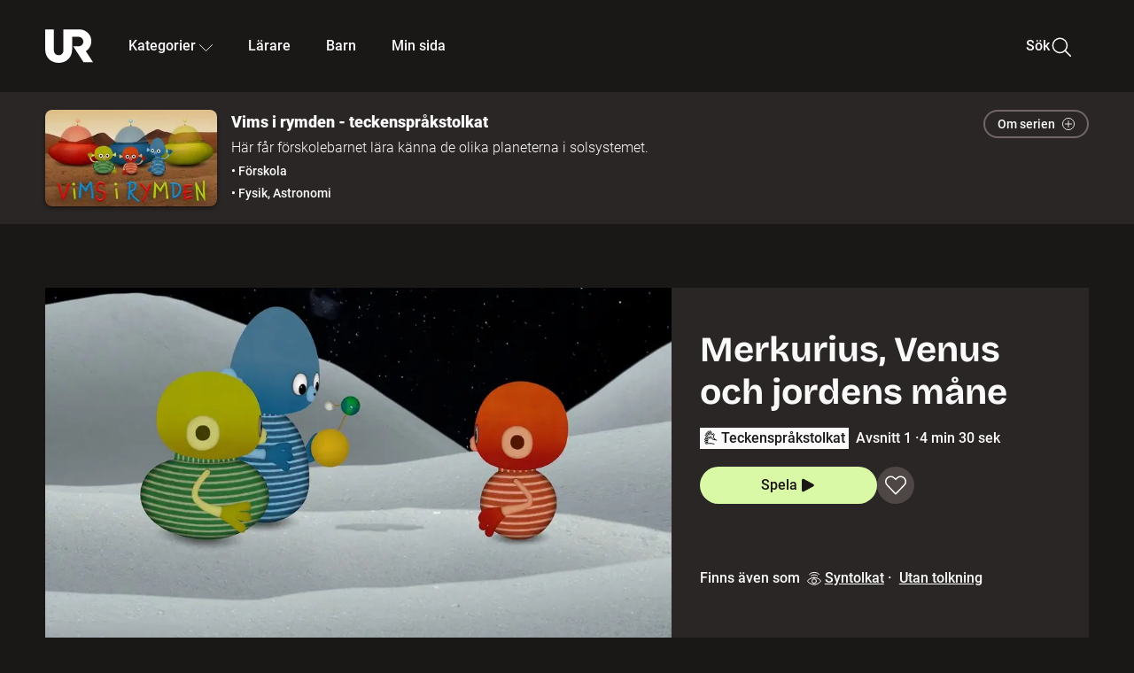

--- FILE ---
content_type: text/html; charset=utf-8
request_url: http://embed.ur.se/program/204317-vims-i-rymden-teckensprakstolkat-merkurius-venus-och-jordens-mane
body_size: 17511
content:
<!DOCTYPE html><html lang="sv"><head><link rel="preload" href="/fonts/Roboto-300.woff2" as="font" crossorigin="" data-next-head=""/><link rel="preload" href="/fonts/Roboto-500.woff2" as="font" crossorigin="" data-next-head=""/><link rel="preload" href="/fonts/Roboto-900.woff2" as="font" crossorigin="" data-next-head=""/><link rel="icon" href="/favicon.ico" data-next-head=""/><meta charSet="utf-8" data-next-head=""/><meta name="viewport" content="width=device-width, initial-scale=1.0, user-scalable=yes" data-next-head=""/><meta name="format-detection" content="telephone=no" data-next-head=""/><link rel="icon" sizes="192x192" href="/touch-icons/touch-icon-192x192.png" data-next-head=""/><link rel="apple-touch-icon" sizes="192x192" href="/touch-icons/touch-icon-192x192.png" data-next-head=""/><link rel="apple-touch-icon" sizes="180x180" href="/touch-icons/touch-icon-180x180.png" data-next-head=""/><link rel="apple-touch-icon" sizes="152x152" href="/touch-icons/touch-icon-152x152.png" data-next-head=""/><link rel="apple-touch-icon" sizes="144x144" href="/touch-icons/touch-icon-144x144.png" data-next-head=""/><link rel="apple-touch-icon" sizes="120x120" href="/touch-icons/touch-icon-120x120.png" data-next-head=""/><link rel="apple-touch-icon" sizes="114x114" href="/touch-icons/touch-icon-114x114.png" data-next-head=""/><link rel="apple-touch-icon" sizes="76x76" href="/touch-icons/touch-icon-76x76.png" data-next-head=""/><link rel="apple-touch-icon" sizes="72x72" href="/touch-icons/touch-icon-72x72.png" data-next-head=""/><link rel="shortcut icon" href="/favicon.ico" data-next-head=""/><link rel="manifest" href="/manifest.json" data-next-head=""/><title data-next-head="">Vims i rymden - teckenspråkstolkat: Merkurius, Venus och jordens måne | UR Play</title><meta name="description" content="Ki, Pi och Ti leker på jordklotet. Egentligen får de inte för det är för långt bort från den stjärna de kommer ifrån. Mamma ropar att de ska komma hem! Men på vägen hem vimsar de iväg mot solen och planeterna Merkurius och Venus. Sedan stannar de till på jordens måne. Ti gillar månar." data-next-head=""/><link rel="canonical" href="https://urplay.se/program/193718-vims-i-rymden-merkurius-venus-och-jordens-mane" data-next-head=""/><meta property="og:title" content="Vims i rymden - teckenspråkstolkat: Merkurius, Venus och jordens måne | UR Play" data-next-head=""/><meta property="og:locale" content="sv_SE" data-next-head=""/><meta property="og:site_name" content="urplay.se" data-next-head=""/><meta property="og:image" content="https://some-assets.ur.se/some/urplay/204317/hd.jpg" data-next-head=""/><meta property="og:url" content="https://urplay.se/program/204317-vims-i-rymden-teckensprakstolkat-merkurius-venus-och-jordens-mane" data-next-head=""/><meta property="og:description" content="Ki, Pi och Ti leker på jordklotet. Egentligen får de inte för det är för långt bort från den stjärna de kommer ifrån. Mamma ropar att de ska komma hem! Men på vägen hem vimsar de iväg mot solen och planeterna Merkurius och Venus. Sedan stannar de till på jordens måne. Ti gillar månar." data-next-head=""/><link rel="preload" as="image" imageSrcSet="/_next/image?url=https%3A%2F%2Fassets.ur.se%2Fid%2F204317%2Fimages%2F1_xl.jpg&amp;w=128&amp;q=75 128w, /_next/image?url=https%3A%2F%2Fassets.ur.se%2Fid%2F204317%2Fimages%2F1_xl.jpg&amp;w=256&amp;q=75 256w, /_next/image?url=https%3A%2F%2Fassets.ur.se%2Fid%2F204317%2Fimages%2F1_xl.jpg&amp;w=384&amp;q=75 384w, /_next/image?url=https%3A%2F%2Fassets.ur.se%2Fid%2F204317%2Fimages%2F1_xl.jpg&amp;w=640&amp;q=75 640w, /_next/image?url=https%3A%2F%2Fassets.ur.se%2Fid%2F204317%2Fimages%2F1_xl.jpg&amp;w=768&amp;q=75 768w, /_next/image?url=https%3A%2F%2Fassets.ur.se%2Fid%2F204317%2Fimages%2F1_xl.jpg&amp;w=1201&amp;q=75 1201w, /_next/image?url=https%3A%2F%2Fassets.ur.se%2Fid%2F204317%2Fimages%2F1_xl.jpg&amp;w=1441&amp;q=75 1441w, /_next/image?url=https%3A%2F%2Fassets.ur.se%2Fid%2F204317%2Fimages%2F1_xl.jpg&amp;w=1601&amp;q=75 1601w" imageSizes="(min-width: 1600px) 1216px, (min-width: 1201px) calc(100vw - 16vw), 100vw" data-next-head=""/><script id="cookiebot-google-consent-mode" data-cookieconsent="ignore" data-nscript="beforeInteractive">
              window.dataLayer = window.dataLayer || [];
              function gtag() {
                  dataLayer.push(arguments);
              }
              gtag('consent', 'default', {
                  'ad_personalization': 'denied',
                  'ad_storage': 'denied',
                  'ad_user_data': 'denied',
                  'analytics_storage': 'denied',
                  'functionality_storage': 'denied',
                  'personalization_storage': 'denied',
                  'security_storage': 'granted',
                  'wait_for_update': 500,
              });
              gtag("set", "ads_data_redaction", true);
              gtag("set", "url_passthrough", false);
          </script><link rel="preload" href="/_next/static/chunks/7076bda25b28cdb3.css" as="style"/><link rel="stylesheet" href="/_next/static/chunks/7076bda25b28cdb3.css" data-n-g=""/><link rel="preload" href="/_next/static/chunks/1bcde1aa3a81a56f.css" as="style"/><link rel="stylesheet" href="/_next/static/chunks/1bcde1aa3a81a56f.css" data-n-p=""/><link rel="preload" href="/_next/static/chunks/953859eddc4e0ddb.css" as="style"/><link rel="stylesheet" href="/_next/static/chunks/953859eddc4e0ddb.css" data-n-p=""/><link rel="preload" href="/_next/static/chunks/7077d9dfd784a8de.css" as="style"/><link rel="stylesheet" href="/_next/static/chunks/7077d9dfd784a8de.css" data-n-p=""/><link rel="preload" href="/_next/static/chunks/61784ed9856d68f5.css" as="style"/><link rel="stylesheet" href="/_next/static/chunks/61784ed9856d68f5.css" data-n-p=""/><noscript data-n-css=""></noscript><script id="Cookiebot" src="https://consent.cookiebot.com/uc.js" data-cbid="60f149ef-77bc-47f4-90c1-a55c6b64370d" type="text/javascript" defer="" data-nscript="beforeInteractive"></script><script src="/_next/static/chunks/8b0fadecbda20ec4.js" defer=""></script><script src="/_next/static/chunks/0a5ec7238ed45aa5.js" defer=""></script><script src="/_next/static/chunks/38b600d2944b763f.js" defer=""></script><script src="/_next/static/chunks/1b458d3314ff1526.js" defer=""></script><script src="/_next/static/chunks/8883734e5ee736da.js" defer=""></script><script src="/_next/static/chunks/a23755e3bf3a2815.js" defer=""></script><script src="/_next/static/chunks/87e9dfe13f3c0078.js" defer=""></script><script src="/_next/static/chunks/80cde05bcb2be8b1.js" defer=""></script><script src="/_next/static/chunks/turbopack-42d1bc727898d36d.js" defer=""></script><script src="/_next/static/chunks/0708c57a9e8669a1.js" defer=""></script><script src="/_next/static/chunks/02089553c1b7dfdd.js" defer=""></script><script src="/_next/static/chunks/0732e572cccfdac5.js" defer=""></script><script src="/_next/static/chunks/25f2d7d99fa4c05a.js" defer=""></script><script src="/_next/static/chunks/203f3d30e8959569.js" defer=""></script><script src="/_next/static/chunks/eec6a1d1b6dcdb79.js" defer=""></script><script src="/_next/static/chunks/b4cb25928884d765.js" defer=""></script><script src="/_next/static/chunks/9c37748521ab4e99.js" defer=""></script><script src="/_next/static/chunks/0d8706ec0bcc0224.js" defer=""></script><script src="/_next/static/chunks/de0bb67c13090cb6.js" defer=""></script><script src="/_next/static/chunks/turbopack-566ce404c4e426a6.js" defer=""></script><script src="/_next/static/nDvrpY3gdKVb8Du8BqHJC/_ssgManifest.js" defer=""></script><script src="/_next/static/nDvrpY3gdKVb8Du8BqHJC/_buildManifest.js" defer=""></script><meta name="sentry-trace" content="db90e918b65e583169cffc0880ecdabe-22866ca5750e09aa-0"/><meta name="baggage" content="sentry-environment=production,sentry-public_key=ef851232e4a5b9cdde2454c5acff091c,sentry-trace_id=db90e918b65e583169cffc0880ecdabe,sentry-sampled=false,sentry-sample_rand=0.9507008913250288,sentry-sample_rate=0.01"/></head><body><div id="__next"><div class="Layout-module__fmZ1UG__mainBackground"><header class=""><div class="SiteHeader-module__gsr0IW__siteHeader"><div class="SiteHeader-module__gsr0IW__wrapper"><button id="resetFocus" tabindex="-1" aria-hidden="true" class="SiteHeader-module__gsr0IW__resetFocusButton"></button><a class="SiteHeader-module__gsr0IW__accessibilityLinks" href="#huvudinnehall">Till huvudinnehåll</a><div class="SiteHeader-module__gsr0IW__menuContainer SiteHeader-module__gsr0IW__hideMenu"><nav aria-label="Huvudmeny" class="PrimaryNavigation-module__g0Mera__navigation" tabindex="-1"><ul class="menu PrimaryNavigation-module__g0Mera__menuWrapper"><li class="PrimaryNavigation-module__g0Mera__logoItem"><div class="PrimaryNavigation-module__g0Mera__mobileCloseButtonContainer"><button class="PrimaryNavigation-module__g0Mera__mobileCloseButton" aria-label="Stäng huvudmeny" aria-controls="Huvudmeny" aria-expanded="false"><svg xmlns="http://www.w3.org/2000/svg" width="24" height="24" viewBox="0 0 24 24" aria-hidden="true" focusable="false" class="PrimaryNavigation-module__g0Mera__closeIcon"><path fill="none" fill-rule="evenodd" stroke="#110737" stroke-linecap="round" stroke-linejoin="round" stroke-width="1.5" d="m4.5 19.5 15-15m-15 0 15 15"></path></svg></button></div><a class="PrimaryNavigation-module__g0Mera__logoLink" data-trk-primary-navigation="Logo" href="/"><svg xmlns="http://www.w3.org/2000/svg" width="200" height="200" viewBox="0 0 200 200" class="PrimaryNavigation-module__g0Mera__logo" focusable="false" role="img" aria-label="UR Play"><path fill="#FFF" fill-rule="evenodd" d="M169.92 125.104c13.91-8.81 23.22-24.207 23.019-41.648C193.253 56.257 170.449 34 143.115 34H76.347v87.325c0 12.838-8.964 20.61-20.02 20.61-11.058 0-20.022-7.772-20.022-20.61V34H0v82.572C0 153.03 25.218 174 56.326 174c31.109 0 56.325-20.97 56.325-57.428V64.85h26.147c10.995 0 20.3 8.564 20.625 19.5.336 11.364-8.852 20.713-20.197 20.713H117.4l43.065 66.312H200z"></path></svg></a></li><li class="PrimaryNavigation-module__g0Mera__navItem PrimaryNavigation-module__g0Mera__categoriesNavItemDesktop"><button aria-expanded="false" data-trk-primary-navigation-kategorier="closed" class="NavDropdown-module__Tj6GOG__navButton" data-trk-primary-navigation="Kategorier" type="button">Kategorier<svg xmlns="http://www.w3.org/2000/svg" width="24" height="24" viewBox="0 0 24 24" aria-hidden="true" class="NavDropdown-module__Tj6GOG__caret Caret-module__Bw2tFq__down" focusable="false"><path fill="none" stroke="#110737" stroke-linecap="round" stroke-linejoin="round" stroke-width="1.5" d="M23.25 16.689 12.53 5.97a.75.75 0 0 0-1.06 0L.75 16.689"></path></svg></button><div class="NavDropdown-module__Tj6GOG__navMenu"><div aria-hidden="true" class="CategoriesMenu-module__nuJBlW__backdrop CategoriesMenu-module__nuJBlW__noBackdrop"></div><div class="CategoriesMenu-module__nuJBlW__categoriesMenu"><div class="CategoriesMenu-module__nuJBlW__topRow"><a class="CategoriesMenu-module__nuJBlW__topLink" href="/bladdra/alla-kategorier">Alla kategorier</a><a class="CategoriesMenu-module__nuJBlW__topLink" href="/bladdra/alla-program">Program A till Ö</a></div><ul class="CategoriesMenu-module__nuJBlW__highlightedCategories"><li class="NavigationListItem-module__T6YIQq__item CategoriesMenu-module__nuJBlW__categoryItem"><div class="NavigationListItem-module__T6YIQq__imageOverlay"></div><img alt="" loading="lazy" width="640" height="360" decoding="async" data-nimg="1" class="NavigationListItem-module__T6YIQq__categoryImage" style="color:transparent" sizes="(min-width: 1600px) calc(1216px * .24), (min-width: 1201px) calc((100vw - 16vw) * .24), (min-width: 768px) 24vw, (min-width: 640px) 48vw, 38vw" srcSet="/_next/image?url=https%3A%2F%2Fur.imagevault.app%2Fpublishedmedia%2F9m6olbh6d9ei2kyj2kmu%2Fsyntolkatny.png&amp;w=128&amp;q=75 128w, /_next/image?url=https%3A%2F%2Fur.imagevault.app%2Fpublishedmedia%2F9m6olbh6d9ei2kyj2kmu%2Fsyntolkatny.png&amp;w=256&amp;q=75 256w, /_next/image?url=https%3A%2F%2Fur.imagevault.app%2Fpublishedmedia%2F9m6olbh6d9ei2kyj2kmu%2Fsyntolkatny.png&amp;w=384&amp;q=75 384w, /_next/image?url=https%3A%2F%2Fur.imagevault.app%2Fpublishedmedia%2F9m6olbh6d9ei2kyj2kmu%2Fsyntolkatny.png&amp;w=640&amp;q=75 640w, /_next/image?url=https%3A%2F%2Fur.imagevault.app%2Fpublishedmedia%2F9m6olbh6d9ei2kyj2kmu%2Fsyntolkatny.png&amp;w=768&amp;q=75 768w, /_next/image?url=https%3A%2F%2Fur.imagevault.app%2Fpublishedmedia%2F9m6olbh6d9ei2kyj2kmu%2Fsyntolkatny.png&amp;w=1201&amp;q=75 1201w, /_next/image?url=https%3A%2F%2Fur.imagevault.app%2Fpublishedmedia%2F9m6olbh6d9ei2kyj2kmu%2Fsyntolkatny.png&amp;w=1441&amp;q=75 1441w, /_next/image?url=https%3A%2F%2Fur.imagevault.app%2Fpublishedmedia%2F9m6olbh6d9ei2kyj2kmu%2Fsyntolkatny.png&amp;w=1601&amp;q=75 1601w" src="/_next/image?url=https%3A%2F%2Fur.imagevault.app%2Fpublishedmedia%2F9m6olbh6d9ei2kyj2kmu%2Fsyntolkatny.png&amp;w=1601&amp;q=75"/><a class="NavigationListItem-module__T6YIQq__categoryLink" data-trk-categories-menu="Syntolkat" href="/bladdra/syntolkat"><span class="NavigationListItem-module__T6YIQq__linkText">Syntolkat</span></a><div class="NavigationListItem-module__T6YIQq__gradient"></div></li><li class="NavigationListItem-module__T6YIQq__item CategoriesMenu-module__nuJBlW__categoryItem"><div class="NavigationListItem-module__T6YIQq__imageOverlay"></div><img alt="" loading="lazy" width="640" height="360" decoding="async" data-nimg="1" class="NavigationListItem-module__T6YIQq__categoryImage" style="color:transparent" sizes="(min-width: 1600px) calc(1216px * .24), (min-width: 1201px) calc((100vw - 16vw) * .24), (min-width: 768px) 24vw, (min-width: 640px) 48vw, 38vw" srcSet="/_next/image?url=https%3A%2F%2Fur.imagevault.app%2Fpublishedmedia%2Frhqa3paguquththzuoa4%2Fdokumenta-rny.png&amp;w=128&amp;q=75 128w, /_next/image?url=https%3A%2F%2Fur.imagevault.app%2Fpublishedmedia%2Frhqa3paguquththzuoa4%2Fdokumenta-rny.png&amp;w=256&amp;q=75 256w, /_next/image?url=https%3A%2F%2Fur.imagevault.app%2Fpublishedmedia%2Frhqa3paguquththzuoa4%2Fdokumenta-rny.png&amp;w=384&amp;q=75 384w, /_next/image?url=https%3A%2F%2Fur.imagevault.app%2Fpublishedmedia%2Frhqa3paguquththzuoa4%2Fdokumenta-rny.png&amp;w=640&amp;q=75 640w, /_next/image?url=https%3A%2F%2Fur.imagevault.app%2Fpublishedmedia%2Frhqa3paguquththzuoa4%2Fdokumenta-rny.png&amp;w=768&amp;q=75 768w, /_next/image?url=https%3A%2F%2Fur.imagevault.app%2Fpublishedmedia%2Frhqa3paguquththzuoa4%2Fdokumenta-rny.png&amp;w=1201&amp;q=75 1201w, /_next/image?url=https%3A%2F%2Fur.imagevault.app%2Fpublishedmedia%2Frhqa3paguquththzuoa4%2Fdokumenta-rny.png&amp;w=1441&amp;q=75 1441w, /_next/image?url=https%3A%2F%2Fur.imagevault.app%2Fpublishedmedia%2Frhqa3paguquththzuoa4%2Fdokumenta-rny.png&amp;w=1601&amp;q=75 1601w" src="/_next/image?url=https%3A%2F%2Fur.imagevault.app%2Fpublishedmedia%2Frhqa3paguquththzuoa4%2Fdokumenta-rny.png&amp;w=1601&amp;q=75"/><a class="NavigationListItem-module__T6YIQq__categoryLink" data-trk-categories-menu="Dokumentär" href="/bladdra/dokumentar"><span class="NavigationListItem-module__T6YIQq__linkText">Dokumentär</span></a><div class="NavigationListItem-module__T6YIQq__gradient"></div></li><li class="NavigationListItem-module__T6YIQq__item CategoriesMenu-module__nuJBlW__categoryItem"><div class="NavigationListItem-module__T6YIQq__imageOverlay"></div><img alt="" loading="lazy" width="640" height="360" decoding="async" data-nimg="1" class="NavigationListItem-module__T6YIQq__categoryImage" style="color:transparent" sizes="(min-width: 1600px) calc(1216px * .24), (min-width: 1201px) calc((100vw - 16vw) * .24), (min-width: 768px) 24vw, (min-width: 640px) 48vw, 38vw" srcSet="/_next/image?url=https%3A%2F%2Fur.imagevault.app%2Fpublishedmedia%2Fash3p5xkwl2oxew6vpk0%2FKortfilm_kategori.png&amp;w=128&amp;q=75 128w, /_next/image?url=https%3A%2F%2Fur.imagevault.app%2Fpublishedmedia%2Fash3p5xkwl2oxew6vpk0%2FKortfilm_kategori.png&amp;w=256&amp;q=75 256w, /_next/image?url=https%3A%2F%2Fur.imagevault.app%2Fpublishedmedia%2Fash3p5xkwl2oxew6vpk0%2FKortfilm_kategori.png&amp;w=384&amp;q=75 384w, /_next/image?url=https%3A%2F%2Fur.imagevault.app%2Fpublishedmedia%2Fash3p5xkwl2oxew6vpk0%2FKortfilm_kategori.png&amp;w=640&amp;q=75 640w, /_next/image?url=https%3A%2F%2Fur.imagevault.app%2Fpublishedmedia%2Fash3p5xkwl2oxew6vpk0%2FKortfilm_kategori.png&amp;w=768&amp;q=75 768w, /_next/image?url=https%3A%2F%2Fur.imagevault.app%2Fpublishedmedia%2Fash3p5xkwl2oxew6vpk0%2FKortfilm_kategori.png&amp;w=1201&amp;q=75 1201w, /_next/image?url=https%3A%2F%2Fur.imagevault.app%2Fpublishedmedia%2Fash3p5xkwl2oxew6vpk0%2FKortfilm_kategori.png&amp;w=1441&amp;q=75 1441w, /_next/image?url=https%3A%2F%2Fur.imagevault.app%2Fpublishedmedia%2Fash3p5xkwl2oxew6vpk0%2FKortfilm_kategori.png&amp;w=1601&amp;q=75 1601w" src="/_next/image?url=https%3A%2F%2Fur.imagevault.app%2Fpublishedmedia%2Fash3p5xkwl2oxew6vpk0%2FKortfilm_kategori.png&amp;w=1601&amp;q=75"/><a class="NavigationListItem-module__T6YIQq__categoryLink" data-trk-categories-menu="Kortfilm" href="/bladdra/kortfilm"><span class="NavigationListItem-module__T6YIQq__linkText">Kortfilm</span></a><div class="NavigationListItem-module__T6YIQq__gradient"></div></li><li class="NavigationListItem-module__T6YIQq__item CategoriesMenu-module__nuJBlW__categoryItem"><div class="NavigationListItem-module__T6YIQq__imageOverlay"></div><img alt="" loading="lazy" width="640" height="360" decoding="async" data-nimg="1" class="NavigationListItem-module__T6YIQq__categoryImage" style="color:transparent" sizes="(min-width: 1600px) calc(1216px * .24), (min-width: 1201px) calc((100vw - 16vw) * .24), (min-width: 768px) 24vw, (min-width: 640px) 48vw, 38vw" srcSet="/_next/image?url=https%3A%2F%2Fur.imagevault.app%2Fpublishedmedia%2F83s66kbxiipc46zanxcf%2Fdramany.png&amp;w=128&amp;q=75 128w, /_next/image?url=https%3A%2F%2Fur.imagevault.app%2Fpublishedmedia%2F83s66kbxiipc46zanxcf%2Fdramany.png&amp;w=256&amp;q=75 256w, /_next/image?url=https%3A%2F%2Fur.imagevault.app%2Fpublishedmedia%2F83s66kbxiipc46zanxcf%2Fdramany.png&amp;w=384&amp;q=75 384w, /_next/image?url=https%3A%2F%2Fur.imagevault.app%2Fpublishedmedia%2F83s66kbxiipc46zanxcf%2Fdramany.png&amp;w=640&amp;q=75 640w, /_next/image?url=https%3A%2F%2Fur.imagevault.app%2Fpublishedmedia%2F83s66kbxiipc46zanxcf%2Fdramany.png&amp;w=768&amp;q=75 768w, /_next/image?url=https%3A%2F%2Fur.imagevault.app%2Fpublishedmedia%2F83s66kbxiipc46zanxcf%2Fdramany.png&amp;w=1201&amp;q=75 1201w, /_next/image?url=https%3A%2F%2Fur.imagevault.app%2Fpublishedmedia%2F83s66kbxiipc46zanxcf%2Fdramany.png&amp;w=1441&amp;q=75 1441w, /_next/image?url=https%3A%2F%2Fur.imagevault.app%2Fpublishedmedia%2F83s66kbxiipc46zanxcf%2Fdramany.png&amp;w=1601&amp;q=75 1601w" src="/_next/image?url=https%3A%2F%2Fur.imagevault.app%2Fpublishedmedia%2F83s66kbxiipc46zanxcf%2Fdramany.png&amp;w=1601&amp;q=75"/><a class="NavigationListItem-module__T6YIQq__categoryLink" data-trk-categories-menu="Drama" href="/bladdra/drama"><span class="NavigationListItem-module__T6YIQq__linkText">Drama</span></a><div class="NavigationListItem-module__T6YIQq__gradient"></div></li><li class="NavigationListItem-module__T6YIQq__item CategoriesMenu-module__nuJBlW__categoryItem"><div class="NavigationListItem-module__T6YIQq__imageOverlay"></div><img alt="" loading="lazy" width="640" height="360" decoding="async" data-nimg="1" class="NavigationListItem-module__T6YIQq__categoryImage" style="color:transparent" sizes="(min-width: 1600px) calc(1216px * .24), (min-width: 1201px) calc((100vw - 16vw) * .24), (min-width: 768px) 24vw, (min-width: 640px) 48vw, 38vw" srcSet="/_next/image?url=https%3A%2F%2Fur.imagevault.app%2Fpublishedmedia%2Ft3a3nq9md6wi29ksvh3d%2Ffo-rela-sningarny.png&amp;w=128&amp;q=75 128w, /_next/image?url=https%3A%2F%2Fur.imagevault.app%2Fpublishedmedia%2Ft3a3nq9md6wi29ksvh3d%2Ffo-rela-sningarny.png&amp;w=256&amp;q=75 256w, /_next/image?url=https%3A%2F%2Fur.imagevault.app%2Fpublishedmedia%2Ft3a3nq9md6wi29ksvh3d%2Ffo-rela-sningarny.png&amp;w=384&amp;q=75 384w, /_next/image?url=https%3A%2F%2Fur.imagevault.app%2Fpublishedmedia%2Ft3a3nq9md6wi29ksvh3d%2Ffo-rela-sningarny.png&amp;w=640&amp;q=75 640w, /_next/image?url=https%3A%2F%2Fur.imagevault.app%2Fpublishedmedia%2Ft3a3nq9md6wi29ksvh3d%2Ffo-rela-sningarny.png&amp;w=768&amp;q=75 768w, /_next/image?url=https%3A%2F%2Fur.imagevault.app%2Fpublishedmedia%2Ft3a3nq9md6wi29ksvh3d%2Ffo-rela-sningarny.png&amp;w=1201&amp;q=75 1201w, /_next/image?url=https%3A%2F%2Fur.imagevault.app%2Fpublishedmedia%2Ft3a3nq9md6wi29ksvh3d%2Ffo-rela-sningarny.png&amp;w=1441&amp;q=75 1441w, /_next/image?url=https%3A%2F%2Fur.imagevault.app%2Fpublishedmedia%2Ft3a3nq9md6wi29ksvh3d%2Ffo-rela-sningarny.png&amp;w=1601&amp;q=75 1601w" src="/_next/image?url=https%3A%2F%2Fur.imagevault.app%2Fpublishedmedia%2Ft3a3nq9md6wi29ksvh3d%2Ffo-rela-sningarny.png&amp;w=1601&amp;q=75"/><a class="NavigationListItem-module__T6YIQq__categoryLink" data-trk-categories-menu="Föreläsningar" href="/bladdra/forelasningar"><span class="NavigationListItem-module__T6YIQq__linkText">Föreläsningar</span></a><div class="NavigationListItem-module__T6YIQq__gradient"></div></li><li class="NavigationListItem-module__T6YIQq__item CategoriesMenu-module__nuJBlW__categoryItem"><div class="NavigationListItem-module__T6YIQq__imageOverlay"></div><img alt="" loading="lazy" width="640" height="360" decoding="async" data-nimg="1" class="NavigationListItem-module__T6YIQq__categoryImage" style="color:transparent" sizes="(min-width: 1600px) calc(1216px * .24), (min-width: 1201px) calc((100vw - 16vw) * .24), (min-width: 768px) 24vw, (min-width: 640px) 48vw, 38vw" srcSet="/_next/image?url=https%3A%2F%2Fur.imagevault.app%2Fpublishedmedia%2Fche5jfu3y04eyx5x9jwm%2Fvetenskap.png&amp;w=128&amp;q=75 128w, /_next/image?url=https%3A%2F%2Fur.imagevault.app%2Fpublishedmedia%2Fche5jfu3y04eyx5x9jwm%2Fvetenskap.png&amp;w=256&amp;q=75 256w, /_next/image?url=https%3A%2F%2Fur.imagevault.app%2Fpublishedmedia%2Fche5jfu3y04eyx5x9jwm%2Fvetenskap.png&amp;w=384&amp;q=75 384w, /_next/image?url=https%3A%2F%2Fur.imagevault.app%2Fpublishedmedia%2Fche5jfu3y04eyx5x9jwm%2Fvetenskap.png&amp;w=640&amp;q=75 640w, /_next/image?url=https%3A%2F%2Fur.imagevault.app%2Fpublishedmedia%2Fche5jfu3y04eyx5x9jwm%2Fvetenskap.png&amp;w=768&amp;q=75 768w, /_next/image?url=https%3A%2F%2Fur.imagevault.app%2Fpublishedmedia%2Fche5jfu3y04eyx5x9jwm%2Fvetenskap.png&amp;w=1201&amp;q=75 1201w, /_next/image?url=https%3A%2F%2Fur.imagevault.app%2Fpublishedmedia%2Fche5jfu3y04eyx5x9jwm%2Fvetenskap.png&amp;w=1441&amp;q=75 1441w, /_next/image?url=https%3A%2F%2Fur.imagevault.app%2Fpublishedmedia%2Fche5jfu3y04eyx5x9jwm%2Fvetenskap.png&amp;w=1601&amp;q=75 1601w" src="/_next/image?url=https%3A%2F%2Fur.imagevault.app%2Fpublishedmedia%2Fche5jfu3y04eyx5x9jwm%2Fvetenskap.png&amp;w=1601&amp;q=75"/><a class="NavigationListItem-module__T6YIQq__categoryLink" data-trk-categories-menu="Vetenskap &amp; teknik" href="/bladdra/vetenskap"><span class="NavigationListItem-module__T6YIQq__linkText">Vetenskap &amp; teknik</span></a><div class="NavigationListItem-module__T6YIQq__gradient"></div></li><li class="NavigationListItem-module__T6YIQq__item CategoriesMenu-module__nuJBlW__categoryItem"><div class="NavigationListItem-module__T6YIQq__imageOverlay"></div><img alt="" loading="lazy" width="640" height="360" decoding="async" data-nimg="1" class="NavigationListItem-module__T6YIQq__categoryImage" style="color:transparent" sizes="(min-width: 1600px) calc(1216px * .24), (min-width: 1201px) calc((100vw - 16vw) * .24), (min-width: 768px) 24vw, (min-width: 640px) 48vw, 38vw" srcSet="/_next/image?url=https%3A%2F%2Fur.imagevault.app%2Fpublishedmedia%2Fx9un8m0h5shqn4bds1ig%2FPoddar_kategori.png&amp;w=128&amp;q=75 128w, /_next/image?url=https%3A%2F%2Fur.imagevault.app%2Fpublishedmedia%2Fx9un8m0h5shqn4bds1ig%2FPoddar_kategori.png&amp;w=256&amp;q=75 256w, /_next/image?url=https%3A%2F%2Fur.imagevault.app%2Fpublishedmedia%2Fx9un8m0h5shqn4bds1ig%2FPoddar_kategori.png&amp;w=384&amp;q=75 384w, /_next/image?url=https%3A%2F%2Fur.imagevault.app%2Fpublishedmedia%2Fx9un8m0h5shqn4bds1ig%2FPoddar_kategori.png&amp;w=640&amp;q=75 640w, /_next/image?url=https%3A%2F%2Fur.imagevault.app%2Fpublishedmedia%2Fx9un8m0h5shqn4bds1ig%2FPoddar_kategori.png&amp;w=768&amp;q=75 768w, /_next/image?url=https%3A%2F%2Fur.imagevault.app%2Fpublishedmedia%2Fx9un8m0h5shqn4bds1ig%2FPoddar_kategori.png&amp;w=1201&amp;q=75 1201w, /_next/image?url=https%3A%2F%2Fur.imagevault.app%2Fpublishedmedia%2Fx9un8m0h5shqn4bds1ig%2FPoddar_kategori.png&amp;w=1441&amp;q=75 1441w, /_next/image?url=https%3A%2F%2Fur.imagevault.app%2Fpublishedmedia%2Fx9un8m0h5shqn4bds1ig%2FPoddar_kategori.png&amp;w=1601&amp;q=75 1601w" src="/_next/image?url=https%3A%2F%2Fur.imagevault.app%2Fpublishedmedia%2Fx9un8m0h5shqn4bds1ig%2FPoddar_kategori.png&amp;w=1601&amp;q=75"/><a class="NavigationListItem-module__T6YIQq__categoryLink" data-trk-categories-menu="Poddar" href="/bladdra/poddar"><span class="NavigationListItem-module__T6YIQq__linkText">Poddar</span></a><div class="NavigationListItem-module__T6YIQq__gradient"></div></li><li class="NavigationListItem-module__T6YIQq__item CategoriesMenu-module__nuJBlW__categoryItem"><div class="NavigationListItem-module__T6YIQq__imageOverlay"></div><img alt="" loading="lazy" width="640" height="360" decoding="async" data-nimg="1" class="NavigationListItem-module__T6YIQq__categoryImage" style="color:transparent" sizes="(min-width: 1600px) calc(1216px * .24), (min-width: 1201px) calc((100vw - 16vw) * .24), (min-width: 768px) 24vw, (min-width: 640px) 48vw, 38vw" srcSet="/_next/image?url=https%3A%2F%2Fur.imagevault.app%2Fpublishedmedia%2Ftimhztx0qp288dcg6p04%2Fteckenspra-k3.png&amp;w=128&amp;q=75 128w, /_next/image?url=https%3A%2F%2Fur.imagevault.app%2Fpublishedmedia%2Ftimhztx0qp288dcg6p04%2Fteckenspra-k3.png&amp;w=256&amp;q=75 256w, /_next/image?url=https%3A%2F%2Fur.imagevault.app%2Fpublishedmedia%2Ftimhztx0qp288dcg6p04%2Fteckenspra-k3.png&amp;w=384&amp;q=75 384w, /_next/image?url=https%3A%2F%2Fur.imagevault.app%2Fpublishedmedia%2Ftimhztx0qp288dcg6p04%2Fteckenspra-k3.png&amp;w=640&amp;q=75 640w, /_next/image?url=https%3A%2F%2Fur.imagevault.app%2Fpublishedmedia%2Ftimhztx0qp288dcg6p04%2Fteckenspra-k3.png&amp;w=768&amp;q=75 768w, /_next/image?url=https%3A%2F%2Fur.imagevault.app%2Fpublishedmedia%2Ftimhztx0qp288dcg6p04%2Fteckenspra-k3.png&amp;w=1201&amp;q=75 1201w, /_next/image?url=https%3A%2F%2Fur.imagevault.app%2Fpublishedmedia%2Ftimhztx0qp288dcg6p04%2Fteckenspra-k3.png&amp;w=1441&amp;q=75 1441w, /_next/image?url=https%3A%2F%2Fur.imagevault.app%2Fpublishedmedia%2Ftimhztx0qp288dcg6p04%2Fteckenspra-k3.png&amp;w=1601&amp;q=75 1601w" src="/_next/image?url=https%3A%2F%2Fur.imagevault.app%2Fpublishedmedia%2Ftimhztx0qp288dcg6p04%2Fteckenspra-k3.png&amp;w=1601&amp;q=75"/><a class="NavigationListItem-module__T6YIQq__categoryLink" data-trk-categories-menu="Svenskt teckenspråk" href="/bladdra/svenskt-teckensprak"><span class="NavigationListItem-module__T6YIQq__linkText">Svenskt teckenspråk</span></a><div class="NavigationListItem-module__T6YIQq__gradient"></div></li></ul><div><span class="CategoriesMenu-module__nuJBlW__headingMinorityLanguages">Nationella minoriteter</span><ul class="CategoriesMenu-module__nuJBlW__minorityLanguages"><li class="NavigationListItem-module__T6YIQq__item CategoriesMenu-module__nuJBlW__minorityLanguagesItem"><div class="NavigationListItem-module__T6YIQq__imageOverlay"></div><img alt="" loading="lazy" width="640" height="360" decoding="async" data-nimg="1" class="NavigationListItem-module__T6YIQq__categoryImage" style="color:transparent" sizes="(min-width: 1600px) calc(1216px * .24), (min-width: 1201px) calc((100vw - 16vw) * .24), (min-width: 768px) 24vw, (min-width: 640px) 48vw, 38vw" srcSet="/_next/image?url=https%3A%2F%2Fur.imagevault.app%2Fpublishedmedia%2Fgklph3j35xmoo3pfe33m%2FFinska.png&amp;w=128&amp;q=75 128w, /_next/image?url=https%3A%2F%2Fur.imagevault.app%2Fpublishedmedia%2Fgklph3j35xmoo3pfe33m%2FFinska.png&amp;w=256&amp;q=75 256w, /_next/image?url=https%3A%2F%2Fur.imagevault.app%2Fpublishedmedia%2Fgklph3j35xmoo3pfe33m%2FFinska.png&amp;w=384&amp;q=75 384w, /_next/image?url=https%3A%2F%2Fur.imagevault.app%2Fpublishedmedia%2Fgklph3j35xmoo3pfe33m%2FFinska.png&amp;w=640&amp;q=75 640w, /_next/image?url=https%3A%2F%2Fur.imagevault.app%2Fpublishedmedia%2Fgklph3j35xmoo3pfe33m%2FFinska.png&amp;w=768&amp;q=75 768w, /_next/image?url=https%3A%2F%2Fur.imagevault.app%2Fpublishedmedia%2Fgklph3j35xmoo3pfe33m%2FFinska.png&amp;w=1201&amp;q=75 1201w, /_next/image?url=https%3A%2F%2Fur.imagevault.app%2Fpublishedmedia%2Fgklph3j35xmoo3pfe33m%2FFinska.png&amp;w=1441&amp;q=75 1441w, /_next/image?url=https%3A%2F%2Fur.imagevault.app%2Fpublishedmedia%2Fgklph3j35xmoo3pfe33m%2FFinska.png&amp;w=1601&amp;q=75 1601w" src="/_next/image?url=https%3A%2F%2Fur.imagevault.app%2Fpublishedmedia%2Fgklph3j35xmoo3pfe33m%2FFinska.png&amp;w=1601&amp;q=75"/><a class="NavigationListItem-module__T6YIQq__categoryLink" data-trk-categories-menu="Finska" href="/bladdra/finska"><span class="NavigationListItem-module__T6YIQq__linkText">Finska</span></a><div class="NavigationListItem-module__T6YIQq__gradient"></div></li><li class="NavigationListItem-module__T6YIQq__item CategoriesMenu-module__nuJBlW__minorityLanguagesItem"><div class="NavigationListItem-module__T6YIQq__imageOverlay"></div><img alt="" loading="lazy" width="640" height="360" decoding="async" data-nimg="1" class="NavigationListItem-module__T6YIQq__categoryImage" style="color:transparent" sizes="(min-width: 1600px) calc(1216px * .24), (min-width: 1201px) calc((100vw - 16vw) * .24), (min-width: 768px) 24vw, (min-width: 640px) 48vw, 38vw" srcSet="/_next/image?url=https%3A%2F%2Fur.imagevault.app%2Fpublishedmedia%2Fymydi91ihy6x98yto9ev%2FJiddisch.png&amp;w=128&amp;q=75 128w, /_next/image?url=https%3A%2F%2Fur.imagevault.app%2Fpublishedmedia%2Fymydi91ihy6x98yto9ev%2FJiddisch.png&amp;w=256&amp;q=75 256w, /_next/image?url=https%3A%2F%2Fur.imagevault.app%2Fpublishedmedia%2Fymydi91ihy6x98yto9ev%2FJiddisch.png&amp;w=384&amp;q=75 384w, /_next/image?url=https%3A%2F%2Fur.imagevault.app%2Fpublishedmedia%2Fymydi91ihy6x98yto9ev%2FJiddisch.png&amp;w=640&amp;q=75 640w, /_next/image?url=https%3A%2F%2Fur.imagevault.app%2Fpublishedmedia%2Fymydi91ihy6x98yto9ev%2FJiddisch.png&amp;w=768&amp;q=75 768w, /_next/image?url=https%3A%2F%2Fur.imagevault.app%2Fpublishedmedia%2Fymydi91ihy6x98yto9ev%2FJiddisch.png&amp;w=1201&amp;q=75 1201w, /_next/image?url=https%3A%2F%2Fur.imagevault.app%2Fpublishedmedia%2Fymydi91ihy6x98yto9ev%2FJiddisch.png&amp;w=1441&amp;q=75 1441w, /_next/image?url=https%3A%2F%2Fur.imagevault.app%2Fpublishedmedia%2Fymydi91ihy6x98yto9ev%2FJiddisch.png&amp;w=1601&amp;q=75 1601w" src="/_next/image?url=https%3A%2F%2Fur.imagevault.app%2Fpublishedmedia%2Fymydi91ihy6x98yto9ev%2FJiddisch.png&amp;w=1601&amp;q=75"/><a class="NavigationListItem-module__T6YIQq__categoryLink" data-trk-categories-menu="Jiddisch" href="/bladdra/jiddisch"><span class="NavigationListItem-module__T6YIQq__linkText">Jiddisch</span></a><div class="NavigationListItem-module__T6YIQq__gradient"></div></li><li class="NavigationListItem-module__T6YIQq__item CategoriesMenu-module__nuJBlW__minorityLanguagesItem"><div class="NavigationListItem-module__T6YIQq__imageOverlay"></div><img alt="" loading="lazy" width="640" height="360" decoding="async" data-nimg="1" class="NavigationListItem-module__T6YIQq__categoryImage" style="color:transparent" sizes="(min-width: 1600px) calc(1216px * .24), (min-width: 1201px) calc((100vw - 16vw) * .24), (min-width: 768px) 24vw, (min-width: 640px) 48vw, 38vw" srcSet="/_next/image?url=https%3A%2F%2Fur.imagevault.app%2Fpublishedmedia%2F1cm4gy0uzaqmvfi9mgv7%2FMea-nkieli.png&amp;w=128&amp;q=75 128w, /_next/image?url=https%3A%2F%2Fur.imagevault.app%2Fpublishedmedia%2F1cm4gy0uzaqmvfi9mgv7%2FMea-nkieli.png&amp;w=256&amp;q=75 256w, /_next/image?url=https%3A%2F%2Fur.imagevault.app%2Fpublishedmedia%2F1cm4gy0uzaqmvfi9mgv7%2FMea-nkieli.png&amp;w=384&amp;q=75 384w, /_next/image?url=https%3A%2F%2Fur.imagevault.app%2Fpublishedmedia%2F1cm4gy0uzaqmvfi9mgv7%2FMea-nkieli.png&amp;w=640&amp;q=75 640w, /_next/image?url=https%3A%2F%2Fur.imagevault.app%2Fpublishedmedia%2F1cm4gy0uzaqmvfi9mgv7%2FMea-nkieli.png&amp;w=768&amp;q=75 768w, /_next/image?url=https%3A%2F%2Fur.imagevault.app%2Fpublishedmedia%2F1cm4gy0uzaqmvfi9mgv7%2FMea-nkieli.png&amp;w=1201&amp;q=75 1201w, /_next/image?url=https%3A%2F%2Fur.imagevault.app%2Fpublishedmedia%2F1cm4gy0uzaqmvfi9mgv7%2FMea-nkieli.png&amp;w=1441&amp;q=75 1441w, /_next/image?url=https%3A%2F%2Fur.imagevault.app%2Fpublishedmedia%2F1cm4gy0uzaqmvfi9mgv7%2FMea-nkieli.png&amp;w=1601&amp;q=75 1601w" src="/_next/image?url=https%3A%2F%2Fur.imagevault.app%2Fpublishedmedia%2F1cm4gy0uzaqmvfi9mgv7%2FMea-nkieli.png&amp;w=1601&amp;q=75"/><a class="NavigationListItem-module__T6YIQq__categoryLink" data-trk-categories-menu="Meänkieli" href="/bladdra/meankieli"><span class="NavigationListItem-module__T6YIQq__linkText">Meänkieli</span></a><div class="NavigationListItem-module__T6YIQq__gradient"></div></li><li class="NavigationListItem-module__T6YIQq__item CategoriesMenu-module__nuJBlW__minorityLanguagesItem"><div class="NavigationListItem-module__T6YIQq__imageOverlay"></div><img alt="" loading="lazy" width="640" height="360" decoding="async" data-nimg="1" class="NavigationListItem-module__T6YIQq__categoryImage" style="color:transparent" sizes="(min-width: 1600px) calc(1216px * .24), (min-width: 1201px) calc((100vw - 16vw) * .24), (min-width: 768px) 24vw, (min-width: 640px) 48vw, 38vw" srcSet="/_next/image?url=https%3A%2F%2Fur.imagevault.app%2Fpublishedmedia%2Fy6yw0zv2rz1a1ucaccz7%2FRomani.png&amp;w=128&amp;q=75 128w, /_next/image?url=https%3A%2F%2Fur.imagevault.app%2Fpublishedmedia%2Fy6yw0zv2rz1a1ucaccz7%2FRomani.png&amp;w=256&amp;q=75 256w, /_next/image?url=https%3A%2F%2Fur.imagevault.app%2Fpublishedmedia%2Fy6yw0zv2rz1a1ucaccz7%2FRomani.png&amp;w=384&amp;q=75 384w, /_next/image?url=https%3A%2F%2Fur.imagevault.app%2Fpublishedmedia%2Fy6yw0zv2rz1a1ucaccz7%2FRomani.png&amp;w=640&amp;q=75 640w, /_next/image?url=https%3A%2F%2Fur.imagevault.app%2Fpublishedmedia%2Fy6yw0zv2rz1a1ucaccz7%2FRomani.png&amp;w=768&amp;q=75 768w, /_next/image?url=https%3A%2F%2Fur.imagevault.app%2Fpublishedmedia%2Fy6yw0zv2rz1a1ucaccz7%2FRomani.png&amp;w=1201&amp;q=75 1201w, /_next/image?url=https%3A%2F%2Fur.imagevault.app%2Fpublishedmedia%2Fy6yw0zv2rz1a1ucaccz7%2FRomani.png&amp;w=1441&amp;q=75 1441w, /_next/image?url=https%3A%2F%2Fur.imagevault.app%2Fpublishedmedia%2Fy6yw0zv2rz1a1ucaccz7%2FRomani.png&amp;w=1601&amp;q=75 1601w" src="/_next/image?url=https%3A%2F%2Fur.imagevault.app%2Fpublishedmedia%2Fy6yw0zv2rz1a1ucaccz7%2FRomani.png&amp;w=1601&amp;q=75"/><a class="NavigationListItem-module__T6YIQq__categoryLink" data-trk-categories-menu="Romani" href="/bladdra/romani"><span class="NavigationListItem-module__T6YIQq__linkText">Romani</span></a><div class="NavigationListItem-module__T6YIQq__gradient"></div></li><li class="NavigationListItem-module__T6YIQq__item CategoriesMenu-module__nuJBlW__minorityLanguagesItem"><div class="NavigationListItem-module__T6YIQq__imageOverlay"></div><img alt="" loading="lazy" width="640" height="360" decoding="async" data-nimg="1" class="NavigationListItem-module__T6YIQq__categoryImage" style="color:transparent" sizes="(min-width: 1600px) calc(1216px * .24), (min-width: 1201px) calc((100vw - 16vw) * .24), (min-width: 768px) 24vw, (min-width: 640px) 48vw, 38vw" srcSet="/_next/image?url=https%3A%2F%2Fur.imagevault.app%2Fpublishedmedia%2F7a5zwn4o490f3vmxm9ee%2FSamiska.png&amp;w=128&amp;q=75 128w, /_next/image?url=https%3A%2F%2Fur.imagevault.app%2Fpublishedmedia%2F7a5zwn4o490f3vmxm9ee%2FSamiska.png&amp;w=256&amp;q=75 256w, /_next/image?url=https%3A%2F%2Fur.imagevault.app%2Fpublishedmedia%2F7a5zwn4o490f3vmxm9ee%2FSamiska.png&amp;w=384&amp;q=75 384w, /_next/image?url=https%3A%2F%2Fur.imagevault.app%2Fpublishedmedia%2F7a5zwn4o490f3vmxm9ee%2FSamiska.png&amp;w=640&amp;q=75 640w, /_next/image?url=https%3A%2F%2Fur.imagevault.app%2Fpublishedmedia%2F7a5zwn4o490f3vmxm9ee%2FSamiska.png&amp;w=768&amp;q=75 768w, /_next/image?url=https%3A%2F%2Fur.imagevault.app%2Fpublishedmedia%2F7a5zwn4o490f3vmxm9ee%2FSamiska.png&amp;w=1201&amp;q=75 1201w, /_next/image?url=https%3A%2F%2Fur.imagevault.app%2Fpublishedmedia%2F7a5zwn4o490f3vmxm9ee%2FSamiska.png&amp;w=1441&amp;q=75 1441w, /_next/image?url=https%3A%2F%2Fur.imagevault.app%2Fpublishedmedia%2F7a5zwn4o490f3vmxm9ee%2FSamiska.png&amp;w=1601&amp;q=75 1601w" src="/_next/image?url=https%3A%2F%2Fur.imagevault.app%2Fpublishedmedia%2F7a5zwn4o490f3vmxm9ee%2FSamiska.png&amp;w=1601&amp;q=75"/><a class="NavigationListItem-module__T6YIQq__categoryLink" data-trk-categories-menu="Samiska" href="/bladdra/samiska"><span class="NavigationListItem-module__T6YIQq__linkText">Samiska</span></a><div class="NavigationListItem-module__T6YIQq__gradient"></div></li></ul></div></div></div></li><li><a class="PrimaryNavigation-module__g0Mera__navItem PrimaryNavigation-module__g0Mera__categoriesNavItemMobile" href="/bladdra/alla-kategorier">Kategorier</a></li><li class="PrimaryNavigation-module__g0Mera__navItem"><a class="PrimaryNavigation-module__g0Mera__headerNavigation" data-trk-primary-navigation="Lärare" href="/utbildning">Lärare</a></li><li class="PrimaryNavigation-module__g0Mera__navItem"><a class="PrimaryNavigation-module__g0Mera__headerNavigation" data-trk-primary-navigation="Barn" href="/barn">Barn</a></li><li class="PrimaryNavigation-module__g0Mera__navItem PrimaryNavigation-module__g0Mera__myPageNavItem"><a class="PrimaryNavigation-module__g0Mera__headerNavigation" data-trk-my-page="navigationslänk" href="/min-sida">Min sida</a></li><li class="PrimaryNavigation-module__g0Mera__navItem PrimaryNavigation-module__g0Mera__searchItem"><a class="PrimaryNavigation-module__g0Mera__searchLink" data-hidden-in-tabtrap="true" href="/sok">Sök<svg xmlns="http://www.w3.org/2000/svg" width="24" height="24" stroke="#fff" viewBox="0 0 24 24" aria-hidden="true"><g fill="none" fill-rule="evenodd" stroke-linecap="round" stroke-linejoin="round" stroke-width="1.5"><circle cx="11.389" cy="11.389" r="8.056" transform="rotate(-23.025 11.39 11.389)"></circle><path d="m17.085 17.084 6.248 6.25"></path></g></svg></a></li><li class="PrimaryNavigation-module__g0Mera__navItem PrimaryNavigation-module__g0Mera__avatarItem"></li></ul></nav></div><div class="SiteHeader-module__gsr0IW__mobileMenuButtonContainer"><button class="SiteHeader-module__gsr0IW__mobileMenuButton" aria-expanded="false" aria-controls="Huvudmeny" aria-label="Öppna huvudmeny"><svg xmlns="http://www.w3.org/2000/svg" width="24" height="24" viewBox="0 0 24 24" aria-hidden="true" class="SiteHeader-module__gsr0IW__hamburgerIcon"><path fill="none" fill-rule="evenodd" stroke="#110737" stroke-linecap="round" stroke-linejoin="round" stroke-width="1.5" d="M2.25 18.003h19.5m-19.5-6h19.5m-19.5-6h19.5"></path></svg></button><a data-trk-primary-navigation="Logo" class="SiteHeader-module__gsr0IW__logoLink" href="/"><svg xmlns="http://www.w3.org/2000/svg" width="200" height="200" viewBox="0 0 200 200" class="SiteHeader-module__gsr0IW__logo" focusable="false" role="img" aria-label="UR Play"><path fill="#FFF" fill-rule="evenodd" d="M169.92 125.104c13.91-8.81 23.22-24.207 23.019-41.648C193.253 56.257 170.449 34 143.115 34H76.347v87.325c0 12.838-8.964 20.61-20.02 20.61-11.058 0-20.022-7.772-20.022-20.61V34H0v82.572C0 153.03 25.218 174 56.326 174c31.109 0 56.325-20.97 56.325-57.428V64.85h26.147c10.995 0 20.3 8.564 20.625 19.5.336 11.364-8.852 20.713-20.197 20.713H117.4l43.065 66.312H200z"></path></svg></a><div class="SiteHeader-module__gsr0IW__rightSideIcons"><a class="SiteHeader-module__gsr0IW__searchIcon" href="/sok"><svg xmlns="http://www.w3.org/2000/svg" width="24" height="24" stroke="#fff" viewBox="0 0 24 24" aria-label="Sök"><g fill="none" fill-rule="evenodd" stroke-linecap="round" stroke-linejoin="round" stroke-width="1.5"><circle cx="11.389" cy="11.389" r="8.056" transform="rotate(-23.025 11.39 11.389)"></circle><path d="m17.085 17.084 6.248 6.25"></path></g></svg></a></div></div></div></div></header><main id="huvudinnehall" class="Layout-module__fmZ1UG__main"><div class="SeriesBanner-module__NNuZBG__wrapper"><div class="SeriesBanner-module__NNuZBG__seriesBannerWrapper"><div class="SeriesBanner-module__NNuZBG__innerWrapper"><div class="SeriesBannerContent-module__PTFf_W__seriesBannerHeader SeriesBannerContent-module__PTFf_W__closed"><div class="SeriesBannerContent-module__PTFf_W__toggleButton"><button data-trk="series-banner-toggle-closed" type="button" aria-expanded="false" tabindex="0" class="Button-module__s3b5nq__button ToggleButton-module__QjyK-a__toggleButton Button-module__s3b5nq__secondaryButton Button-module__s3b5nq__smallButton">Om serien<svg xmlns="http://www.w3.org/2000/svg" width="24" height="24" viewBox="0 0 24 24" focusable="false"><g fill="none" fill-rule="evenodd" stroke="currentColor" stroke-width="1.5"><path stroke-linecap="round" stroke-linejoin="round" d="M6 12h12m-6-6v12"></path><circle cx="12" cy="12" r="11.25"></circle></g></svg></button></div><div class="SeriesBannerContent-module__PTFf_W__contentWrapper"><div class="SeriesBannerContent-module__PTFf_W__imageWrapper"><figure class="SeriesBannerContent-module__PTFf_W__figure"><img alt="series" loading="lazy" width="194" height="109" decoding="async" data-nimg="1" class="SeriesBannerContent-module__PTFf_W__image NextImage-module__dmtaUW__rounded NextImage-module__dmtaUW__shadows" style="color:transparent" sizes="(min-width: 1600px) calc(1216px * .24), (min-width: 1201px) calc((100vw - 16vw) * .24), (min-width: 768px) 24vw, (min-width: 640px) 48vw, 38vw" srcSet="/_next/image?url=https%3A%2F%2Fassets.ur.se%2Fid%2F204316%2Fimages%2F1.jpg&amp;w=128&amp;q=75 128w, /_next/image?url=https%3A%2F%2Fassets.ur.se%2Fid%2F204316%2Fimages%2F1.jpg&amp;w=256&amp;q=75 256w, /_next/image?url=https%3A%2F%2Fassets.ur.se%2Fid%2F204316%2Fimages%2F1.jpg&amp;w=384&amp;q=75 384w, /_next/image?url=https%3A%2F%2Fassets.ur.se%2Fid%2F204316%2Fimages%2F1.jpg&amp;w=640&amp;q=75 640w, /_next/image?url=https%3A%2F%2Fassets.ur.se%2Fid%2F204316%2Fimages%2F1.jpg&amp;w=768&amp;q=75 768w, /_next/image?url=https%3A%2F%2Fassets.ur.se%2Fid%2F204316%2Fimages%2F1.jpg&amp;w=1201&amp;q=75 1201w, /_next/image?url=https%3A%2F%2Fassets.ur.se%2Fid%2F204316%2Fimages%2F1.jpg&amp;w=1441&amp;q=75 1441w, /_next/image?url=https%3A%2F%2Fassets.ur.se%2Fid%2F204316%2Fimages%2F1.jpg&amp;w=1601&amp;q=75 1601w" src="/_next/image?url=https%3A%2F%2Fassets.ur.se%2Fid%2F204316%2Fimages%2F1.jpg&amp;w=1601&amp;q=75"/></figure><figure class="SeriesBannerContent-module__PTFf_W__mobileFigureOpen"><img alt="series" loading="lazy" width="320" height="180" decoding="async" data-nimg="1" class="SeriesBannerContent-module__PTFf_W__image NextImage-module__dmtaUW__rounded NextImage-module__dmtaUW__shadows" style="color:transparent" sizes="(min-width: 1600px) calc(1216px * .24), (min-width: 1201px) calc((100vw - 16vw) * .24), (min-width: 768px) 24vw, (min-width: 640px) 48vw, 38vw" srcSet="/_next/image?url=https%3A%2F%2Fassets.ur.se%2Fid%2F204316%2Fimages%2F1_l.jpg&amp;w=128&amp;q=75 128w, /_next/image?url=https%3A%2F%2Fassets.ur.se%2Fid%2F204316%2Fimages%2F1_l.jpg&amp;w=256&amp;q=75 256w, /_next/image?url=https%3A%2F%2Fassets.ur.se%2Fid%2F204316%2Fimages%2F1_l.jpg&amp;w=384&amp;q=75 384w, /_next/image?url=https%3A%2F%2Fassets.ur.se%2Fid%2F204316%2Fimages%2F1_l.jpg&amp;w=640&amp;q=75 640w, /_next/image?url=https%3A%2F%2Fassets.ur.se%2Fid%2F204316%2Fimages%2F1_l.jpg&amp;w=768&amp;q=75 768w, /_next/image?url=https%3A%2F%2Fassets.ur.se%2Fid%2F204316%2Fimages%2F1_l.jpg&amp;w=1201&amp;q=75 1201w, /_next/image?url=https%3A%2F%2Fassets.ur.se%2Fid%2F204316%2Fimages%2F1_l.jpg&amp;w=1441&amp;q=75 1441w, /_next/image?url=https%3A%2F%2Fassets.ur.se%2Fid%2F204316%2Fimages%2F1_l.jpg&amp;w=1601&amp;q=75 1601w" src="/_next/image?url=https%3A%2F%2Fassets.ur.se%2Fid%2F204316%2Fimages%2F1_l.jpg&amp;w=1601&amp;q=75"/></figure></div><div class="SeriesBannerContent-module__PTFf_W__metadataWrapper"><h2 class="SeriesBannerContent-module__PTFf_W__seriesTitle">Vims i rymden - teckenspråkstolkat</h2><p class="SeriesBannerContent-module__PTFf_W__usp">Här får förskolebarnet lära känna de olika planeterna i solsystemet.</p><p class="SeriesBannerContent-module__PTFf_W__metadataValues">• Förskola</p><p class="SeriesBannerContent-module__PTFf_W__metadataValues">• Fysik, Astronomi</p></div></div></div></div></div></div><script type="application/ld+json">{"@context":"https://schema.org","@type":"VideoObject","dateModified":"2025-08-22T11:41:14.000Z","description":"Ki, Pi och Ti leker på jordklotet. Egentligen får de inte för det är för långt bort från den stjärna de kommer ifrån. Mamma ropar att de ska komma hem! Men på vägen hem vimsar de iväg mot solen och planeterna Merkurius och Venus. Sedan stannar de till på jordens måne. Ti gillar månar.","duration":"P0Y0M0DT0H4M30S","name":"Vims i rymden - teckenspråkstolkat : Merkurius, Venus och jordens måne","thumbnailUrl":"https://assets.ur.se/id/204317/images/1_l.jpg","uploadDate":"2018-02-10T13:20:00.000Z","expires":"2026-06-30T21:59:00.000Z","actor":[]}</script><div id="keyboard-controls-root"><div id="keyboard-controls-sibling" class="ProductPage-module__TU4SCq__playerAndMetadataWrapper"><figure class="ProductPage-module__TU4SCq__playerContainer"><div class="Player-module__8rZEDW__playerContainer"><div class="Player-module__8rZEDW__placeholderImageFrame"><div class="Player-module__8rZEDW__placeholderImage Player-module__8rZEDW__placeHolderDisplay"><img alt="Programbild" width="960" height="540" decoding="async" data-nimg="1" class="" style="color:transparent" sizes="(min-width: 1600px) 1216px, (min-width: 1201px) calc(100vw - 16vw), 100vw" srcSet="/_next/image?url=https%3A%2F%2Fassets.ur.se%2Fid%2F204317%2Fimages%2F1_xl.jpg&amp;w=128&amp;q=75 128w, /_next/image?url=https%3A%2F%2Fassets.ur.se%2Fid%2F204317%2Fimages%2F1_xl.jpg&amp;w=256&amp;q=75 256w, /_next/image?url=https%3A%2F%2Fassets.ur.se%2Fid%2F204317%2Fimages%2F1_xl.jpg&amp;w=384&amp;q=75 384w, /_next/image?url=https%3A%2F%2Fassets.ur.se%2Fid%2F204317%2Fimages%2F1_xl.jpg&amp;w=640&amp;q=75 640w, /_next/image?url=https%3A%2F%2Fassets.ur.se%2Fid%2F204317%2Fimages%2F1_xl.jpg&amp;w=768&amp;q=75 768w, /_next/image?url=https%3A%2F%2Fassets.ur.se%2Fid%2F204317%2Fimages%2F1_xl.jpg&amp;w=1201&amp;q=75 1201w, /_next/image?url=https%3A%2F%2Fassets.ur.se%2Fid%2F204317%2Fimages%2F1_xl.jpg&amp;w=1441&amp;q=75 1441w, /_next/image?url=https%3A%2F%2Fassets.ur.se%2Fid%2F204317%2Fimages%2F1_xl.jpg&amp;w=1601&amp;q=75 1601w" src="/_next/image?url=https%3A%2F%2Fassets.ur.se%2Fid%2F204317%2Fimages%2F1_xl.jpg&amp;w=1601&amp;q=75"/></div><div id="player-placeholder"></div></div></div><div class="Player-module__8rZEDW__chaptersWrapper"></div></figure><div class="ProductPage-module__TU4SCq__playerProgramDescription"><div class="ProgramDescription-module__YxUkqa__wrapper"><div><div class="ProgramDescription-module__YxUkqa__titleWrapper"><h1 class="ProgramDescription-module__YxUkqa__header">Merkurius, Venus och jordens måne</h1></div><p class="ProgramDescription-module__YxUkqa__metadata"><span class="ProgramDescription-module__YxUkqa__variantLabel ProgramDescription-module__YxUkqa__metadataLabel"><svg xmlns="http://www.w3.org/2000/svg" width="24" height="24" viewBox="0 0 24 24" aria-label="Teckenspråkstolkat" class="ProgramDescriptionIcon-module__NerSSG__icon" focusable="false"><g fill="none" fill-rule="evenodd" stroke="#FFF" stroke-linecap="round" stroke-linejoin="round" stroke-width="1.5"><path d="M17.991 23.133q-3.423-.763-4.401-.994-4.363-.19-4.766-.12l-4.28.737c-.463.08-.91-.195-1.072-.657a1.1 1.1 0 0 1 .058-.862c.135-.267.37-.462.647-.535l3.555-.936-4.389-.102c-.586-.013-1.052-.513-1.057-1.135a1.22 1.22 0 0 1 .332-.851c.214-.226.505-.35.805-.345l4.285.097-4.666-1.104c-.573-.136-.926-.74-.79-1.35.138-.61.56-1.061 1.134-.926l4.823 1.172-3.866-1.826a1.15 1.15 0 0 1-.594-.69c-.1-.307-.076-.647.067-.94.267-.547.878-.799 1.414-.583l6.07 2.447-.616-2.064c-.178-.597.12-1.245.676-1.473a1.06 1.06 0 0 1 1.3.416l2.547 4.45 7.025 1.664"></path><path d="m7.065 11.702-3.47-2.757a.99.99 0 0 1-.245-1.253 1.1 1.1 0 0 1 .68-.532 1.04 1.04 0 0 1 .838.133L7.99 9.367 5.068 5.966c-.39-.454-.337-1.142.12-1.562a1.2 1.2 0 0 1 .859-.317c.314.012.605.15.805.382l2.855 3.318L7.34 3.505c-.291-.525-.084-1.197.462-1.501s1.17-.285 1.46.241l2.425 4.446-1.285-4.156a1.15 1.15 0 0 1 .104-.913c.16-.281.43-.49.744-.577.588-.164 1.193.132 1.399.684l2.331 6.243 1.11-1.847a1.207 1.207 0 0 1 1.554-.471 1.1 1.1 0 0 1 .58 1.264l-1.562 4.91L20.227 16"></path></g></svg>Teckenspråkstolkat</span><span class="ProgramDescription-module__YxUkqa__metadataList"><span class="ProgramDescription-module__YxUkqa__metadataLabel">Avsnitt 1<span class="ProgramDescription-module__YxUkqa__dot" aria-hidden="true">·</span></span><span class="ProgramDescription-module__YxUkqa__metadataLabel">4 min 30 sek</span></span></p><div class="ProgramDescription-module__YxUkqa__audioPlayerControlContainer"><button type="button" disabled="" data-testid="player-controls-button" tabindex="0" aria-label="Spela" class="Button-module__s3b5nq__button PlayerControls-module__KDwLma__audioPlayerButton Button-module__s3b5nq__disableButton Button-module__s3b5nq__playerButton">Spela<svg xmlns="http://www.w3.org/2000/svg" width="24" height="24" viewBox="0 0 24 24"><path fill="#FFF" fill-rule="evenodd" stroke="#FFF" stroke-linecap="round" stroke-linejoin="round" stroke-width="1.5" d="M2.338 3.255v17.49a1.5 1.5 0 0 0 2.209 1.322l16.323-8.745a1.5 1.5 0 0 0 0-2.644L4.547 1.933a1.5 1.5 0 0 0-2.209 1.322"></path></svg></button><button type="button" data-trk-my-page="bokmärke_lägg_till" aria-label="Spara till min sida" class="BookmarkButton-module__aQAefW__bookmarkButton"><svg xmlns="http://www.w3.org/2000/svg" width="24" height="24" viewBox="0 0 24 24" class="BookmarkButton-module__aQAefW__bookmarkIcon"><path fill="none" stroke="#FFF" stroke-linecap="round" stroke-linejoin="round" stroke-width="1.5" d="m12 21.844-9.588-10a5.673 5.673 0 1 1 8.022-8.025L12 5.384l1.566-1.565a5.673 5.673 0 0 1 9.085 1.474 5.67 5.67 0 0 1-1.062 6.548z"></path></svg><span class="BookmarkButton-module__aQAefW__bookmarkTooltip">Spara till min sida</span></button></div></div><div class="ProgramDescription-module__YxUkqa__relationsWrapper"><p data-trk-related-link-block="program_description" class="ProductRelations-module__kYhJMq__versions">Finns även som <span class="ProductRelations-module__kYhJMq__marginRight"></span><a class="AnchorTag-module__8NRk4q__versionLink" href="/program/203336-vims-i-rymden-syntolkat-merkurius-venus-och-jordens-mane"><svg xmlns="http://www.w3.org/2000/svg" width="24" height="24" viewBox="0 0 24 24" class="AnchorTag-module__8NRk4q__versionIcon"><g fill="none" fill-rule="evenodd" stroke="#FFF" stroke-linecap="round" stroke-linejoin="round" stroke-width="1.5"><path d="M4 5.168a11.5 11.5 0 0 1 16.264 0M6.827 8a7.5 7.5 0 0 1 10.607 0M12 10.75c-4.031-.06-8.2 2.444-10.821 5.009a1.36 1.36 0 0 0 0 1.979C3.743 20.248 7.9 22.81 12 22.748c4.1.062 8.258-2.5 10.824-5.01.57-.563.57-1.417 0-1.979C20.2 13.194 16.031 10.69 12 10.751z"></path><path d="M15.75 16.75a3.75 3.75 0 1 1-7.5-.002 3.75 3.75 0 0 1 7.5.002"></path></g></svg>Syntolkat</a> · <span class="ProductRelations-module__kYhJMq__marginRight"></span><a class="AnchorTag-module__8NRk4q__versionLink" href="/program/193718-vims-i-rymden-merkurius-venus-och-jordens-mane">Utan tolkning</a></p></div></div></div></div></div><div class="ProgramInfoContainer-module__9CYVLG__wrapper"><section class="AboutSection-module__68ssqa__wrapper"><h2 class="AboutSection-module__68ssqa__sectionHeaderHidden">Om programmet</h2><div class="AboutSection-module__68ssqa__columnLeft"><p class="AboutSection-module__68ssqa__description">Ki, Pi och Ti leker på jordklotet. Egentligen får de inte för det är för långt bort från den stjärna de kommer ifrån. Mamma ropar att de ska komma hem! Men på vägen hem vimsar de iväg mot solen och planeterna Merkurius och Venus. Sedan stannar de till på jordens måne. Ti gillar månar.</p><dl class="AboutSection-module__68ssqa__subjectWrapper"><dt class="AboutSection-module__68ssqa__label AboutSection-module__68ssqa__subjectLabel">Ämnesord:</dt><dd class="AboutSection-module__68ssqa__info AboutSection-module__68ssqa__keywords">Astronomi, Jorden, Merkurius (planet), Månen, Planeter, Planetsystemet, Solsystemet, Venus (planet)</dd></dl></div><div class="AboutSection-module__68ssqa__columnRight"><dl class="AboutSection-module__68ssqa__infoList"><div class="AboutSection-module__68ssqa__sectionWrapper"><dt class="AboutSection-module__68ssqa__label">Produktionsår</dt><dd class="AboutSection-module__68ssqa__info">2017</dd></div><div class="AboutSection-module__68ssqa__sectionWrapper"><dt class="AboutSection-module__68ssqa__label">Tillgänglig till</dt><dd class="AboutSection-module__68ssqa__info">30 juni 2026</dd></div><div class="AboutSection-module__68ssqa__sectionWrapper"><dt class="AboutSection-module__68ssqa__label">Talat språk</dt><dd class="AboutSection-module__68ssqa__info">Svenska</dd></div><div class="AboutSection-module__68ssqa__sectionWrapper"><dt class="AboutSection-module__68ssqa__label">Undertexter</dt><dd class="AboutSection-module__68ssqa__info">Svenska</dd></div></dl><div class="AboutSection-module__68ssqa__share"><div data-trk-share-product-id="204317" data-trk-share-url="https://urplay.se/program/204317-vims-i-rymden-teckensprakstolkat-merkurius-venus-och-jordens-mane"><div class="Share-module__HbRGlG__label">Dela programmet</div><div class="Share-module__HbRGlG__shareLink"><button aria-label="Kopiera länk" class="CircleIconButton-module__0WNbEq__circleIconButton" data-trk-share="copylink" type="button"><svg xmlns="http://www.w3.org/2000/svg" width="24" height="22" fill="none" viewBox="0 0 24 22" class="Share-module__HbRGlG__shareIcon" aria-hidden="true" focusable="false"><circle cx="5.25" cy="10.25" r="3.75" stroke="#fff" stroke-linecap="round" stroke-linejoin="round" stroke-width="1.5"></circle><circle cx="18.75" cy="5" r="3.75" stroke="#fff" stroke-linecap="round" stroke-linejoin="round" stroke-width="1.5"></circle><circle cx="18.75" cy="17" r="3.75" stroke="#fff" stroke-linecap="round" stroke-linejoin="round" stroke-width="1.5"></circle><path stroke="#fff" stroke-linecap="round" stroke-linejoin="round" stroke-width="1.5" d="m8.746 8.891 6.508-2.531M8.605 11.928l6.79 3.395"></path></svg><span class="CircleIconButton-module__0WNbEq__tooltipText">Kopiera länk</span></button></div></div></div></div></section><section class="CollapsiblePanel-module__acpo3a__collapsible"><h2><button class="CollapsiblePanel-module__acpo3a__panelButton" aria-expanded="false"><span class="CollapsiblePanel-module__acpo3a__headingWrapper"><svg xmlns="http://www.w3.org/2000/svg" width="24" height="24" viewBox="0 0 24 24" aria-hidden="true" class="CollapsiblePanel-module__acpo3a__caret Caret-module__Bw2tFq__right" focusable="false"><path fill="none" stroke="#110737" stroke-linecap="round" stroke-linejoin="round" stroke-width="1.5" d="M23.25 16.689 12.53 5.97a.75.75 0 0 0-1.06 0L.75 16.689"></path></svg><span class="CollapsiblePanel-module__acpo3a__heading">Pedagogiskt material</span></span><span class="CollapsiblePanel-module__acpo3a__headerTagContainer"><span class="CollapsiblePanel-module__acpo3a__headerTag">Lärarhandledning</span></span></button></h2><div class="CollapsiblePanel-module__acpo3a__wrapper CollapsiblePanel-module__acpo3a__wrapperDisplayNone"><div class="ProgramInfoContainer-module__9CYVLG__pedagogicalWrapper"><div class="TeacherSection-module__gGFyKa__wrapper"><div class="TeacherSection-module__gGFyKa__column"><h3 class="TeacherSection-module__gGFyKa__header">Pedagogiskt syfte</h3><dl><div class="TeacherSection-module__gGFyKa__sectionWrapper"><dt class="TeacherSection-module__gGFyKa__label">Utbildningsnivå:</dt><dd class="TeacherSection-module__gGFyKa__info">Förskola</dd></div><div class="TeacherSection-module__gGFyKa__sectionWrapper"><dt class="TeacherSection-module__gGFyKa__label">Ämne:</dt><dd class="TeacherSection-module__gGFyKa__info">Fysik, Astronomi</dd></div></dl></div><div class="TeacherSection-module__gGFyKa__column"><ul class="TeacherSection-module__gGFyKa__filesList"><li class="TeacherSection-module__gGFyKa__fileItem"><a class="TeacherSection-module__gGFyKa__fileLink TeacherSection-module__gGFyKa__fileLinkTeacherGuide" target="_blank" rel="noopener noreferrer" href="https://www.ur.se/mb/pdf/handledningar/197000-197999/197428-2_104333_Vims_i_rymden.pdf"><div class="TeacherSection-module__gGFyKa__fileIconWrapperWithWorksheet TeacherSection-module__gGFyKa__fileIconWrapper"><svg xmlns="http://www.w3.org/2000/svg" width="24" height="24" viewBox="0 0 24 24" aria-hidden="true" focusable="false" class="TeacherSection-module__gGFyKa__fileIcon"><g fill="none" fill-rule="evenodd" stroke="#FFF" stroke-linecap="round" stroke-linejoin="round" stroke-width="1.5"><path d="M5.246 23.248h-3a1.5 1.5 0 0 1-1.5-1.5v-19.5a1.5 1.5 0 0 1 1.5-1.5h10.629c.398 0 .78.158 1.061.44l5.871 5.871a1.5 1.5 0 0 1 .439 1.061v4.628"></path><path d="M20.246 8.248h-6a1.5 1.5 0 0 1-1.5-1.5v-6m-4.5 22.5v-7.5m0 0H9a2.25 2.25 0 1 1 0 4.5h-.75m5.996 3a3 3 0 0 0 3-3v-1.5a3 3 0 0 0-3-3zm6 0v-6a1.5 1.5 0 0 1 1.5-1.5h1.5m-3 4.5h2.25"></path></g></svg></div><div><h3>Lärarhandledning</h3><p class="TeacherSection-module__gGFyKa__subtitle">Vims i rymden</p></div><span class="TeacherSection-module__gGFyKa__textExtra">PDF</span></a></li></ul><a class="TeacherSection-module__gGFyKa__externalLink" href="https://www.ur.se/ur-i-skolan/hur-vi-arbetar-med-pedagogik" rel="noopener" target="_blank" data-trk-teachers-material="Lär dig mer om hur vi jobbar med arbetsmaterial för vårt utbud">Läs mer om hur vi arbetar med pedagogik och arbetsmaterial<svg xmlns="http://www.w3.org/2000/svg" width="24" height="24" viewBox="0 0 24 24" class="TeacherSection-module__gGFyKa__externalIcon" role="img" aria-label="Öppnas i nytt fönster"><path fill="none" fill-rule="evenodd" stroke="#FFF" stroke-linecap="round" stroke-linejoin="round" stroke-width="1.5" d="M23.251 7.498V.748h-6.75m6.75 0-15 15m3-10.5h-9a1.5 1.5 0 0 0-1.5 1.5v15a1.5 1.5 0 0 0 1.5 1.5h15a1.5 1.5 0 0 0 1.5-1.5v-9"></path></svg></a></div></div></div></div></section><section class="CollapsiblePanel-module__acpo3a__collapsible"><h2><button class="CollapsiblePanel-module__acpo3a__panelButton" aria-expanded="true"><span class="CollapsiblePanel-module__acpo3a__headingWrapper"><svg xmlns="http://www.w3.org/2000/svg" width="24" height="24" viewBox="0 0 24 24" aria-hidden="true" class="CollapsiblePanel-module__acpo3a__caret Caret-module__Bw2tFq__down" focusable="false"><path fill="none" stroke="#110737" stroke-linecap="round" stroke-linejoin="round" stroke-width="1.5" d="M23.25 16.689 12.53 5.97a.75.75 0 0 0-1.06 0L.75 16.689"></path></svg><span class="CollapsiblePanel-module__acpo3a__heading">Avsnitt</span></span></button></h2><div class="CollapsiblePanel-module__acpo3a__wrapper"><div class="Episodes-module__vB5AQW__episodesWrapper"><div class="CardList-module__4sRDdq__programsWrapper" data-testid="episodes-list"><article class="Card-module__tGkz1q__card CardList-module__4sRDdq__card Card-module__tGkz1q__activeCard"><div class="Card-module__tGkz1q__cardContainer"><figure class="Card-module__tGkz1q__figure"><div class="Card-module__tGkz1q__badgeImageContainer"><div class="Card-module__tGkz1q__imageWrap"><img alt="" aria-hidden="true" width="64" height="36" class="ResponsiveImage-module__wELE6G__image ResponsiveImage-module__wELE6G__card" src="https://assets.ur.se/id/204317/images/1_u.jpg"/></div></div></figure><div class="Card-module__tGkz1q__metadata Card-module__tGkz1q__activeCardMetaData"><a aria-describedby="01dc4a81-967c-4412-8dd0-f74b46d8ff7c" class="Card-module__tGkz1q__cardLink" href="/program/204317-vims-i-rymden-teckensprakstolkat-merkurius-venus-och-jordens-mane"><h3 class="Card-module__tGkz1q__title Card-module__tGkz1q__titleHover">Merkurius, Venus och jordens måne</h3></a><p class="Card-module__tGkz1q__description" id="01dc4a81-967c-4412-8dd0-f74b46d8ff7c"><span class="Badges-module__zq42na__badge"><svg xmlns="http://www.w3.org/2000/svg" width="24" height="24" viewBox="0 0 24 24" focusable="false" aria-label="Teckenspråkstolkat"><g fill="none" fill-rule="evenodd" stroke="#FFF" stroke-linecap="round" stroke-linejoin="round" stroke-width="1.5"><path d="M17.991 23.133q-3.423-.763-4.401-.994-4.363-.19-4.766-.12l-4.28.737c-.463.08-.91-.195-1.072-.657a1.1 1.1 0 0 1 .058-.862c.135-.267.37-.462.647-.535l3.555-.936-4.389-.102c-.586-.013-1.052-.513-1.057-1.135a1.22 1.22 0 0 1 .332-.851c.214-.226.505-.35.805-.345l4.285.097-4.666-1.104c-.573-.136-.926-.74-.79-1.35.138-.61.56-1.061 1.134-.926l4.823 1.172-3.866-1.826a1.15 1.15 0 0 1-.594-.69c-.1-.307-.076-.647.067-.94.267-.547.878-.799 1.414-.583l6.07 2.447-.616-2.064c-.178-.597.12-1.245.676-1.473a1.06 1.06 0 0 1 1.3.416l2.547 4.45 7.025 1.664"></path><path d="m7.065 11.702-3.47-2.757a.99.99 0 0 1-.245-1.253 1.1 1.1 0 0 1 .68-.532 1.04 1.04 0 0 1 .838.133L7.99 9.367 5.068 5.966c-.39-.454-.337-1.142.12-1.562a1.2 1.2 0 0 1 .859-.317c.314.012.605.15.805.382l2.855 3.318L7.34 3.505c-.291-.525-.084-1.197.462-1.501s1.17-.285 1.46.241l2.425 4.446-1.285-4.156a1.15 1.15 0 0 1 .104-.913c.16-.281.43-.49.744-.577.588-.164 1.193.132 1.399.684l2.331 6.243 1.11-1.847a1.207 1.207 0 0 1 1.554-.471 1.1 1.1 0 0 1 .58 1.264l-1.562 4.91L20.227 16"></path></g></svg></span><span> · </span><span>Avsnitt 1<span> · </span></span><span>4 min 30 sek</span><span> · </span><span class="Card-module__tGkz1q__usp">De små rymdvarelserna stannar till på jordens måne. Ti gillar månar.</span></p></div></div></article><article class="Card-module__tGkz1q__card CardList-module__4sRDdq__card"><div class="Card-module__tGkz1q__cardContainer"><figure class="Card-module__tGkz1q__figure"><div class="Card-module__tGkz1q__badgeImageContainer"><div class="Card-module__tGkz1q__imageWrap"><img alt="" aria-hidden="true" width="64" height="36" class="ResponsiveImage-module__wELE6G__image ResponsiveImage-module__wELE6G__card" src="https://assets.ur.se/id/204318/images/1_u.jpg"/></div></div></figure><div class="Card-module__tGkz1q__metadata"><a aria-describedby="18672838-16fa-4281-9868-e36fb0d4ef70" class="Card-module__tGkz1q__cardLink" href="/program/204318-vims-i-rymden-teckensprakstolkat-mars"><h3 class="Card-module__tGkz1q__title Card-module__tGkz1q__titleHover">Mars</h3></a><p class="Card-module__tGkz1q__description" id="18672838-16fa-4281-9868-e36fb0d4ef70"><span class="Badges-module__zq42na__badge"><svg xmlns="http://www.w3.org/2000/svg" width="24" height="24" viewBox="0 0 24 24" focusable="false" aria-label="Teckenspråkstolkat"><g fill="none" fill-rule="evenodd" stroke="#FFF" stroke-linecap="round" stroke-linejoin="round" stroke-width="1.5"><path d="M17.991 23.133q-3.423-.763-4.401-.994-4.363-.19-4.766-.12l-4.28.737c-.463.08-.91-.195-1.072-.657a1.1 1.1 0 0 1 .058-.862c.135-.267.37-.462.647-.535l3.555-.936-4.389-.102c-.586-.013-1.052-.513-1.057-1.135a1.22 1.22 0 0 1 .332-.851c.214-.226.505-.35.805-.345l4.285.097-4.666-1.104c-.573-.136-.926-.74-.79-1.35.138-.61.56-1.061 1.134-.926l4.823 1.172-3.866-1.826a1.15 1.15 0 0 1-.594-.69c-.1-.307-.076-.647.067-.94.267-.547.878-.799 1.414-.583l6.07 2.447-.616-2.064c-.178-.597.12-1.245.676-1.473a1.06 1.06 0 0 1 1.3.416l2.547 4.45 7.025 1.664"></path><path d="m7.065 11.702-3.47-2.757a.99.99 0 0 1-.245-1.253 1.1 1.1 0 0 1 .68-.532 1.04 1.04 0 0 1 .838.133L7.99 9.367 5.068 5.966c-.39-.454-.337-1.142.12-1.562a1.2 1.2 0 0 1 .859-.317c.314.012.605.15.805.382l2.855 3.318L7.34 3.505c-.291-.525-.084-1.197.462-1.501s1.17-.285 1.46.241l2.425 4.446-1.285-4.156a1.15 1.15 0 0 1 .104-.913c.16-.281.43-.49.744-.577.588-.164 1.193.132 1.399.684l2.331 6.243 1.11-1.847a1.207 1.207 0 0 1 1.554-.471 1.1 1.1 0 0 1 .58 1.264l-1.562 4.91L20.227 16"></path></g></svg></span><span> · </span><span>Avsnitt 2<span> · </span></span><span>4 min 30 sek</span><span> · </span><span class="Card-module__tGkz1q__usp">På Mars finns det många konstiga saker att titta på.</span></p></div></div></article><article class="Card-module__tGkz1q__card CardList-module__4sRDdq__card"><div class="Card-module__tGkz1q__cardContainer"><figure class="Card-module__tGkz1q__figure"><div class="Card-module__tGkz1q__badgeImageContainer"><div class="Card-module__tGkz1q__imageWrap"><img alt="" aria-hidden="true" width="64" height="36" class="ResponsiveImage-module__wELE6G__image ResponsiveImage-module__wELE6G__card" src="https://assets.ur.se/id/204319/images/1_u.jpg"/></div></div></figure><div class="Card-module__tGkz1q__metadata"><a aria-describedby="3acd1467-542b-46de-8c91-d97b4f58469b" class="Card-module__tGkz1q__cardLink" href="/program/204319-vims-i-rymden-teckensprakstolkat-jupiter"><h3 class="Card-module__tGkz1q__title Card-module__tGkz1q__titleHover">Jupiter</h3></a><p class="Card-module__tGkz1q__description" id="3acd1467-542b-46de-8c91-d97b4f58469b"><span class="Badges-module__zq42na__badge"><svg xmlns="http://www.w3.org/2000/svg" width="24" height="24" viewBox="0 0 24 24" focusable="false" aria-label="Teckenspråkstolkat"><g fill="none" fill-rule="evenodd" stroke="#FFF" stroke-linecap="round" stroke-linejoin="round" stroke-width="1.5"><path d="M17.991 23.133q-3.423-.763-4.401-.994-4.363-.19-4.766-.12l-4.28.737c-.463.08-.91-.195-1.072-.657a1.1 1.1 0 0 1 .058-.862c.135-.267.37-.462.647-.535l3.555-.936-4.389-.102c-.586-.013-1.052-.513-1.057-1.135a1.22 1.22 0 0 1 .332-.851c.214-.226.505-.35.805-.345l4.285.097-4.666-1.104c-.573-.136-.926-.74-.79-1.35.138-.61.56-1.061 1.134-.926l4.823 1.172-3.866-1.826a1.15 1.15 0 0 1-.594-.69c-.1-.307-.076-.647.067-.94.267-.547.878-.799 1.414-.583l6.07 2.447-.616-2.064c-.178-.597.12-1.245.676-1.473a1.06 1.06 0 0 1 1.3.416l2.547 4.45 7.025 1.664"></path><path d="m7.065 11.702-3.47-2.757a.99.99 0 0 1-.245-1.253 1.1 1.1 0 0 1 .68-.532 1.04 1.04 0 0 1 .838.133L7.99 9.367 5.068 5.966c-.39-.454-.337-1.142.12-1.562a1.2 1.2 0 0 1 .859-.317c.314.012.605.15.805.382l2.855 3.318L7.34 3.505c-.291-.525-.084-1.197.462-1.501s1.17-.285 1.46.241l2.425 4.446-1.285-4.156a1.15 1.15 0 0 1 .104-.913c.16-.281.43-.49.744-.577.588-.164 1.193.132 1.399.684l2.331 6.243 1.11-1.847a1.207 1.207 0 0 1 1.554-.471 1.1 1.1 0 0 1 .58 1.264l-1.562 4.91L20.227 16"></path></g></svg></span><span> · </span><span>Avsnitt 3<span> · </span></span><span>4 min 30 sek</span><span> · </span><span class="Card-module__tGkz1q__usp">Inte ens en rymdvarelse kan landa på gasplaneten Jupiter.</span></p></div></div></article><article class="Card-module__tGkz1q__card CardList-module__4sRDdq__card"><div class="Card-module__tGkz1q__cardContainer"><figure class="Card-module__tGkz1q__figure"><div class="Card-module__tGkz1q__badgeImageContainer"><div class="Card-module__tGkz1q__imageWrap"><img alt="" aria-hidden="true" width="64" height="36" class="ResponsiveImage-module__wELE6G__image ResponsiveImage-module__wELE6G__card" src="https://assets.ur.se/id/204313/images/1_u.jpg"/></div></div></figure><div class="Card-module__tGkz1q__metadata"><a aria-describedby="a9043af7-eaa2-4a00-937f-88a4cddea15f" class="Card-module__tGkz1q__cardLink" href="/program/204313-vims-i-rymden-teckensprakstolkat-saturnus-uranus-neptunus"><h3 class="Card-module__tGkz1q__title Card-module__tGkz1q__titleHover">Saturnus, Uranus, Neptunus</h3></a><p class="Card-module__tGkz1q__description" id="a9043af7-eaa2-4a00-937f-88a4cddea15f"><span class="Badges-module__zq42na__badge"><svg xmlns="http://www.w3.org/2000/svg" width="24" height="24" viewBox="0 0 24 24" focusable="false" aria-label="Teckenspråkstolkat"><g fill="none" fill-rule="evenodd" stroke="#FFF" stroke-linecap="round" stroke-linejoin="round" stroke-width="1.5"><path d="M17.991 23.133q-3.423-.763-4.401-.994-4.363-.19-4.766-.12l-4.28.737c-.463.08-.91-.195-1.072-.657a1.1 1.1 0 0 1 .058-.862c.135-.267.37-.462.647-.535l3.555-.936-4.389-.102c-.586-.013-1.052-.513-1.057-1.135a1.22 1.22 0 0 1 .332-.851c.214-.226.505-.35.805-.345l4.285.097-4.666-1.104c-.573-.136-.926-.74-.79-1.35.138-.61.56-1.061 1.134-.926l4.823 1.172-3.866-1.826a1.15 1.15 0 0 1-.594-.69c-.1-.307-.076-.647.067-.94.267-.547.878-.799 1.414-.583l6.07 2.447-.616-2.064c-.178-.597.12-1.245.676-1.473a1.06 1.06 0 0 1 1.3.416l2.547 4.45 7.025 1.664"></path><path d="m7.065 11.702-3.47-2.757a.99.99 0 0 1-.245-1.253 1.1 1.1 0 0 1 .68-.532 1.04 1.04 0 0 1 .838.133L7.99 9.367 5.068 5.966c-.39-.454-.337-1.142.12-1.562a1.2 1.2 0 0 1 .859-.317c.314.012.605.15.805.382l2.855 3.318L7.34 3.505c-.291-.525-.084-1.197.462-1.501s1.17-.285 1.46.241l2.425 4.446-1.285-4.156a1.15 1.15 0 0 1 .104-.913c.16-.281.43-.49.744-.577.588-.164 1.193.132 1.399.684l2.331 6.243 1.11-1.847a1.207 1.207 0 0 1 1.554-.471 1.1 1.1 0 0 1 .58 1.264l-1.562 4.91L20.227 16"></path></g></svg></span><span> · </span><span>Avsnitt 4<span> · </span></span><span>4 min 30 sek</span><span> · </span><span class="Card-module__tGkz1q__usp">Vad kan en mångalen liten rymdvarelse hitta på Saturnus?</span></p></div></div></article><article class="Card-module__tGkz1q__card CardList-module__4sRDdq__card"><div class="Card-module__tGkz1q__cardContainer"><figure class="Card-module__tGkz1q__figure"><div class="Card-module__tGkz1q__badgeImageContainer"><div class="Card-module__tGkz1q__imageWrap"><img alt="" aria-hidden="true" width="64" height="36" class="ResponsiveImage-module__wELE6G__image ResponsiveImage-module__wELE6G__card" src="https://assets.ur.se/id/204314/images/1_u.jpg"/></div></div></figure><div class="Card-module__tGkz1q__metadata"><a aria-describedby="97d489bf-62d5-49f2-aecf-16596e350628" class="Card-module__tGkz1q__cardLink" href="/program/204314-vims-i-rymden-teckensprakstolkat-pluto-och-en-mane-till"><h3 class="Card-module__tGkz1q__title Card-module__tGkz1q__titleHover">Pluto och en måne till</h3></a><p class="Card-module__tGkz1q__description" id="97d489bf-62d5-49f2-aecf-16596e350628"><span class="Badges-module__zq42na__badge"><svg xmlns="http://www.w3.org/2000/svg" width="24" height="24" viewBox="0 0 24 24" focusable="false" aria-label="Teckenspråkstolkat"><g fill="none" fill-rule="evenodd" stroke="#FFF" stroke-linecap="round" stroke-linejoin="round" stroke-width="1.5"><path d="M17.991 23.133q-3.423-.763-4.401-.994-4.363-.19-4.766-.12l-4.28.737c-.463.08-.91-.195-1.072-.657a1.1 1.1 0 0 1 .058-.862c.135-.267.37-.462.647-.535l3.555-.936-4.389-.102c-.586-.013-1.052-.513-1.057-1.135a1.22 1.22 0 0 1 .332-.851c.214-.226.505-.35.805-.345l4.285.097-4.666-1.104c-.573-.136-.926-.74-.79-1.35.138-.61.56-1.061 1.134-.926l4.823 1.172-3.866-1.826a1.15 1.15 0 0 1-.594-.69c-.1-.307-.076-.647.067-.94.267-.547.878-.799 1.414-.583l6.07 2.447-.616-2.064c-.178-.597.12-1.245.676-1.473a1.06 1.06 0 0 1 1.3.416l2.547 4.45 7.025 1.664"></path><path d="m7.065 11.702-3.47-2.757a.99.99 0 0 1-.245-1.253 1.1 1.1 0 0 1 .68-.532 1.04 1.04 0 0 1 .838.133L7.99 9.367 5.068 5.966c-.39-.454-.337-1.142.12-1.562a1.2 1.2 0 0 1 .859-.317c.314.012.605.15.805.382l2.855 3.318L7.34 3.505c-.291-.525-.084-1.197.462-1.501s1.17-.285 1.46.241l2.425 4.446-1.285-4.156a1.15 1.15 0 0 1 .104-.913c.16-.281.43-.49.744-.577.588-.164 1.193.132 1.399.684l2.331 6.243 1.11-1.847a1.207 1.207 0 0 1 1.554-.471 1.1 1.1 0 0 1 .58 1.264l-1.562 4.91L20.227 16"></path></g></svg></span><span> · </span><span>Avsnitt 5<span> · </span></span><span>4 min 30 sek</span><span> · </span><span class="Card-module__tGkz1q__usp">Äntligen har Ki, Ti och Pi åkt förbi alla stora planeter.</span></p></div></div></article><article class="Card-module__tGkz1q__card CardList-module__4sRDdq__card"><div class="Card-module__tGkz1q__cardContainer"><figure class="Card-module__tGkz1q__figure"><div class="Card-module__tGkz1q__badgeImageContainer"><div class="Card-module__tGkz1q__imageWrap"><img alt="" aria-hidden="true" width="64" height="36" class="ResponsiveImage-module__wELE6G__image ResponsiveImage-module__wELE6G__card" src="https://assets.ur.se/id/204315/images/1_u.jpg"/></div></div></figure><div class="Card-module__tGkz1q__metadata"><a aria-describedby="36cb81d4-4042-453d-8e1e-04431dfd40c3" class="Card-module__tGkz1q__cardLink" href="/program/204315-vims-i-rymden-teckensprakstolkat-hej-da-jorden"><h3 class="Card-module__tGkz1q__title Card-module__tGkz1q__titleHover">Hej då jorden</h3></a><p class="Card-module__tGkz1q__description" id="36cb81d4-4042-453d-8e1e-04431dfd40c3"><span class="Badges-module__zq42na__badge"><svg xmlns="http://www.w3.org/2000/svg" width="24" height="24" viewBox="0 0 24 24" focusable="false" aria-label="Teckenspråkstolkat"><g fill="none" fill-rule="evenodd" stroke="#FFF" stroke-linecap="round" stroke-linejoin="round" stroke-width="1.5"><path d="M17.991 23.133q-3.423-.763-4.401-.994-4.363-.19-4.766-.12l-4.28.737c-.463.08-.91-.195-1.072-.657a1.1 1.1 0 0 1 .058-.862c.135-.267.37-.462.647-.535l3.555-.936-4.389-.102c-.586-.013-1.052-.513-1.057-1.135a1.22 1.22 0 0 1 .332-.851c.214-.226.505-.35.805-.345l4.285.097-4.666-1.104c-.573-.136-.926-.74-.79-1.35.138-.61.56-1.061 1.134-.926l4.823 1.172-3.866-1.826a1.15 1.15 0 0 1-.594-.69c-.1-.307-.076-.647.067-.94.267-.547.878-.799 1.414-.583l6.07 2.447-.616-2.064c-.178-.597.12-1.245.676-1.473a1.06 1.06 0 0 1 1.3.416l2.547 4.45 7.025 1.664"></path><path d="m7.065 11.702-3.47-2.757a.99.99 0 0 1-.245-1.253 1.1 1.1 0 0 1 .68-.532 1.04 1.04 0 0 1 .838.133L7.99 9.367 5.068 5.966c-.39-.454-.337-1.142.12-1.562a1.2 1.2 0 0 1 .859-.317c.314.012.605.15.805.382l2.855 3.318L7.34 3.505c-.291-.525-.084-1.197.462-1.501s1.17-.285 1.46.241l2.425 4.446-1.285-4.156a1.15 1.15 0 0 1 .104-.913c.16-.281.43-.49.744-.577.588-.164 1.193.132 1.399.684l2.331 6.243 1.11-1.847a1.207 1.207 0 0 1 1.554-.471 1.1 1.1 0 0 1 .58 1.264l-1.562 4.91L20.227 16"></path></g></svg></span><span> · </span><span>Avsnitt 6<span> · </span></span><span>4 min 30 sek</span><span> · </span><span class="Card-module__tGkz1q__usp">Snart är rymdvarelserna hemma. Då kommer något farande genom rymden!</span></p></div></div></article></div></div></div></section></div><section class="RelatedPrograms-module__xb6zka__relatedPrograms"><div class="Skeleton-module__fGHQ_W__skeletonWrapper"><div class="PlaceholderCard-module__Fynh5W__placeholderCard"><div class="PlaceholderCard-module__Fynh5W__placeholderImage"><div class="PlaceholderCard-module__Fynh5W__shimmer"></div></div><div class="PlaceholderCard-module__Fynh5W__placeholderMetadataWrapper"><div class="PlaceholderCard-module__Fynh5W__placeholderMetadata"><div class="PlaceholderCard-module__Fynh5W__shimmer"></div></div><div class="PlaceholderCard-module__Fynh5W__placeholderMetadata"><div class="PlaceholderCard-module__Fynh5W__shimmer"></div></div><div class="PlaceholderCard-module__Fynh5W__placeholderMetadata"><div class="PlaceholderCard-module__Fynh5W__shimmer"></div></div></div></div><div class="PlaceholderCard-module__Fynh5W__placeholderCard"><div class="PlaceholderCard-module__Fynh5W__placeholderImage"><div class="PlaceholderCard-module__Fynh5W__shimmer"></div></div><div class="PlaceholderCard-module__Fynh5W__placeholderMetadataWrapper"><div class="PlaceholderCard-module__Fynh5W__placeholderMetadata"><div class="PlaceholderCard-module__Fynh5W__shimmer"></div></div><div class="PlaceholderCard-module__Fynh5W__placeholderMetadata"><div class="PlaceholderCard-module__Fynh5W__shimmer"></div></div><div class="PlaceholderCard-module__Fynh5W__placeholderMetadata"><div class="PlaceholderCard-module__Fynh5W__shimmer"></div></div></div></div><div class="PlaceholderCard-module__Fynh5W__placeholderCard"><div class="PlaceholderCard-module__Fynh5W__placeholderImage"><div class="PlaceholderCard-module__Fynh5W__shimmer"></div></div><div class="PlaceholderCard-module__Fynh5W__placeholderMetadataWrapper"><div class="PlaceholderCard-module__Fynh5W__placeholderMetadata"><div class="PlaceholderCard-module__Fynh5W__shimmer"></div></div><div class="PlaceholderCard-module__Fynh5W__placeholderMetadata"><div class="PlaceholderCard-module__Fynh5W__shimmer"></div></div><div class="PlaceholderCard-module__Fynh5W__placeholderMetadata"><div class="PlaceholderCard-module__Fynh5W__shimmer"></div></div></div></div><div class="PlaceholderCard-module__Fynh5W__placeholderCard"><div class="PlaceholderCard-module__Fynh5W__placeholderImage"><div class="PlaceholderCard-module__Fynh5W__shimmer"></div></div><div class="PlaceholderCard-module__Fynh5W__placeholderMetadataWrapper"><div class="PlaceholderCard-module__Fynh5W__placeholderMetadata"><div class="PlaceholderCard-module__Fynh5W__shimmer"></div></div><div class="PlaceholderCard-module__Fynh5W__placeholderMetadata"><div class="PlaceholderCard-module__Fynh5W__shimmer"></div></div><div class="PlaceholderCard-module__Fynh5W__placeholderMetadata"><div class="PlaceholderCard-module__Fynh5W__shimmer"></div></div></div></div><div class="PlaceholderCard-module__Fynh5W__placeholderCard"><div class="PlaceholderCard-module__Fynh5W__placeholderImage"><div class="PlaceholderCard-module__Fynh5W__shimmer"></div></div><div class="PlaceholderCard-module__Fynh5W__placeholderMetadataWrapper"><div class="PlaceholderCard-module__Fynh5W__placeholderMetadata"><div class="PlaceholderCard-module__Fynh5W__shimmer"></div></div><div class="PlaceholderCard-module__Fynh5W__placeholderMetadata"><div class="PlaceholderCard-module__Fynh5W__shimmer"></div></div><div class="PlaceholderCard-module__Fynh5W__placeholderMetadata"><div class="PlaceholderCard-module__Fynh5W__shimmer"></div></div></div></div><div class="PlaceholderCard-module__Fynh5W__placeholderCard"><div class="PlaceholderCard-module__Fynh5W__placeholderImage"><div class="PlaceholderCard-module__Fynh5W__shimmer"></div></div><div class="PlaceholderCard-module__Fynh5W__placeholderMetadataWrapper"><div class="PlaceholderCard-module__Fynh5W__placeholderMetadata"><div class="PlaceholderCard-module__Fynh5W__shimmer"></div></div><div class="PlaceholderCard-module__Fynh5W__placeholderMetadata"><div class="PlaceholderCard-module__Fynh5W__shimmer"></div></div><div class="PlaceholderCard-module__Fynh5W__placeholderMetadata"><div class="PlaceholderCard-module__Fynh5W__shimmer"></div></div></div></div><div class="PlaceholderCard-module__Fynh5W__placeholderCard"><div class="PlaceholderCard-module__Fynh5W__placeholderImage"><div class="PlaceholderCard-module__Fynh5W__shimmer"></div></div><div class="PlaceholderCard-module__Fynh5W__placeholderMetadataWrapper"><div class="PlaceholderCard-module__Fynh5W__placeholderMetadata"><div class="PlaceholderCard-module__Fynh5W__shimmer"></div></div><div class="PlaceholderCard-module__Fynh5W__placeholderMetadata"><div class="PlaceholderCard-module__Fynh5W__shimmer"></div></div><div class="PlaceholderCard-module__Fynh5W__placeholderMetadata"><div class="PlaceholderCard-module__Fynh5W__shimmer"></div></div></div></div><div class="PlaceholderCard-module__Fynh5W__placeholderCard"><div class="PlaceholderCard-module__Fynh5W__placeholderImage"><div class="PlaceholderCard-module__Fynh5W__shimmer"></div></div><div class="PlaceholderCard-module__Fynh5W__placeholderMetadataWrapper"><div class="PlaceholderCard-module__Fynh5W__placeholderMetadata"><div class="PlaceholderCard-module__Fynh5W__shimmer"></div></div><div class="PlaceholderCard-module__Fynh5W__placeholderMetadata"><div class="PlaceholderCard-module__Fynh5W__shimmer"></div></div><div class="PlaceholderCard-module__Fynh5W__placeholderMetadata"><div class="PlaceholderCard-module__Fynh5W__shimmer"></div></div></div></div><div class="PlaceholderCard-module__Fynh5W__placeholderCard"><div class="PlaceholderCard-module__Fynh5W__placeholderImage"><div class="PlaceholderCard-module__Fynh5W__shimmer"></div></div><div class="PlaceholderCard-module__Fynh5W__placeholderMetadataWrapper"><div class="PlaceholderCard-module__Fynh5W__placeholderMetadata"><div class="PlaceholderCard-module__Fynh5W__shimmer"></div></div><div class="PlaceholderCard-module__Fynh5W__placeholderMetadata"><div class="PlaceholderCard-module__Fynh5W__shimmer"></div></div><div class="PlaceholderCard-module__Fynh5W__placeholderMetadata"><div class="PlaceholderCard-module__Fynh5W__shimmer"></div></div></div></div><div class="PlaceholderCard-module__Fynh5W__placeholderCard"><div class="PlaceholderCard-module__Fynh5W__placeholderImage"><div class="PlaceholderCard-module__Fynh5W__shimmer"></div></div><div class="PlaceholderCard-module__Fynh5W__placeholderMetadataWrapper"><div class="PlaceholderCard-module__Fynh5W__placeholderMetadata"><div class="PlaceholderCard-module__Fynh5W__shimmer"></div></div><div class="PlaceholderCard-module__Fynh5W__placeholderMetadata"><div class="PlaceholderCard-module__Fynh5W__shimmer"></div></div><div class="PlaceholderCard-module__Fynh5W__placeholderMetadata"><div class="PlaceholderCard-module__Fynh5W__shimmer"></div></div></div></div></div></section></main><footer class="Layout-module__fmZ1UG__footer"><div class="Footer-module__rnk_JG__footerWrapper"><div class="Footer-module__rnk_JG__borderBottom"><div class="Footer-module__rnk_JG__topContentWrapper"><div class="Footer-module__rnk_JG__footerContentMedia"><ul><li class="MediaList-module__TGBD0W__mediaListItem"><svg xmlns="http://www.w3.org/2000/svg" width="44" height="44" viewBox="0 0 44 44" aria-hidden="true" class="MediaList-module__TGBD0W__mediaIcon" focusable="false"><path fill="none" fill-rule="evenodd" stroke="#FFF" stroke-linecap="round" stroke-linejoin="round" stroke-width="1.5" d="M6.864 34.375h30.25m-27.494-33h24.75a2.75 2.75 0 0 1 2.75 2.75v35.75a2.75 2.75 0 0 1-2.75 2.75H9.62a2.75 2.75 0 0 1-2.75-2.75V4.125a2.75 2.75 0 0 1 2.75-2.75"></path></svg><a href="https://www.ur.se/vart-utbud/ur-play" target="_blank" rel="noopener" class="MediaList-module__TGBD0W__link">Mobil och surfplatta<svg xmlns="http://www.w3.org/2000/svg" width="24" height="24" viewBox="0 0 24 24" class="MediaList-module__TGBD0W__externalIcon" role="img" aria-label="Öppnas i nytt fönster"><path fill="none" fill-rule="evenodd" stroke="#FFF" stroke-linecap="round" stroke-linejoin="round" stroke-width="1.5" d="M23.251 7.498V.748h-6.75m6.75 0-15 15m3-10.5h-9a1.5 1.5 0 0 0-1.5 1.5v15a1.5 1.5 0 0 0 1.5 1.5h15a1.5 1.5 0 0 0 1.5-1.5v-9"></path></svg></a></li><li class="MediaList-module__TGBD0W__mediaListItem"><svg xmlns="http://www.w3.org/2000/svg" width="44" height="44" viewBox="0 0 44 44" aria-hidden="true" class="MediaList-module__TGBD0W__mediaIcon" focusable="false"><path fill="none" fill-rule="evenodd" stroke="#FFF" stroke-linecap="round" stroke-linejoin="round" stroke-width="1.5" d="M6.875 1.375h30.25a2.75 2.75 0 0 1 2.75 2.75v19.25a2.75 2.75 0 0 1-2.75 2.75H6.875a2.75 2.75 0 0 1-2.75-2.75V4.125a2.75 2.75 0 0 1 2.75-2.75m31.198 39.541a1.373 1.373 0 0 1-1.335 1.709H7.263a1.374 1.374 0 0 1-1.335-1.709l2.063-8.25a1.37 1.37 0 0 1 1.335-1.041h25.351c.63 0 1.18.429 1.335 1.041zM4.125 20.625h35.75m-27.5 16.5h2.75m13.75 0h2.75m-11 0h2.75"></path></svg><a href="https://www.ur.se/vart-utbud/ur-play" target="_blank" rel="noopener" class="MediaList-module__TGBD0W__link">Dator<svg xmlns="http://www.w3.org/2000/svg" width="24" height="24" viewBox="0 0 24 24" role="img" aria-label="Öppnas i nytt fönster" class="MediaList-module__TGBD0W__externalIcon"><path fill="none" fill-rule="evenodd" stroke="#FFF" stroke-linecap="round" stroke-linejoin="round" stroke-width="1.5" d="M23.251 7.498V.748h-6.75m6.75 0-15 15m3-10.5h-9a1.5 1.5 0 0 0-1.5 1.5v15a1.5 1.5 0 0 0 1.5 1.5h15a1.5 1.5 0 0 0 1.5-1.5v-9"></path></svg></a></li><li class="MediaList-module__TGBD0W__mediaListItem"><svg xmlns="http://www.w3.org/2000/svg" width="44" height="44" viewBox="0 0 44 44" aria-hidden="true" class="MediaList-module__TGBD0W__mediaIcon" focusable="false"><g fill="none" fill-rule="evenodd" stroke="#FFF" stroke-linecap="round" stroke-linejoin="round" stroke-width="1.5"><path d="M4.125 11.458h35.75c1.518 0 2.75 1.27 2.75 2.834v25.5c0 1.564-1.232 2.833-2.75 2.833H4.125c-1.518 0-2.75-1.27-2.75-2.833v-25.5c0-1.564 1.232-2.834 2.75-2.834"></path><path d="M6.875 32.103V20.08a2.725 2.725 0 0 1 2.25-2.705A77 77 0 0 1 22 16.5c4.308-.07 8.615.224 12.876.875a2.73 2.73 0 0 1 2.25 2.706v12.022a2.74 2.74 0 0 1-2.293 2.716c-4.246.65-8.537.962-12.833.931a81 81 0 0 1-12.824-.931 2.74 2.74 0 0 1-2.301-2.716m11.458-30.27L26.125 11l5.958-9.167"></path></g></svg><a href="https://www.ur.se/vart-utbud/ur-play" target="_blank" rel="noopener" class="MediaList-module__TGBD0W__link">TV<svg xmlns="http://www.w3.org/2000/svg" width="24" height="24" viewBox="0 0 24 24" role="img" aria-label="Öppnas i nytt fönster" class="MediaList-module__TGBD0W__externalIcon"><path fill="none" fill-rule="evenodd" stroke="#FFF" stroke-linecap="round" stroke-linejoin="round" stroke-width="1.5" d="M23.251 7.498V.748h-6.75m6.75 0-15 15m3-10.5h-9a1.5 1.5 0 0 0-1.5 1.5v15a1.5 1.5 0 0 0 1.5 1.5h15a1.5 1.5 0 0 0 1.5-1.5v-9"></path></svg></a></li></ul></div><div class="Footer-module__rnk_JG__footerContentLink"><ul><li class="LinkList-module__xFie7a__linkListItem"><a href="https://www.ur.se/om-oss/sa-arbetar-ur" target="_blank" rel="noopener" class="LinkList-module__xFie7a__link">Så arbetar UR<svg xmlns="http://www.w3.org/2000/svg" width="24" height="24" viewBox="0 0 24 24" class="LinkList-module__xFie7a__externalIcon" role="img" aria-label="Öppnas i nytt fönster"><path fill="none" fill-rule="evenodd" stroke="#FFF" stroke-linecap="round" stroke-linejoin="round" stroke-width="1.5" d="M23.251 7.498V.748h-6.75m6.75 0-15 15m3-10.5h-9a1.5 1.5 0 0 0-1.5 1.5v15a1.5 1.5 0 0 0 1.5 1.5h15a1.5 1.5 0 0 0 1.5-1.5v-9"></path></svg></a></li><li class="LinkList-module__xFie7a__linkListItem"><a class="LinkList-module__xFie7a__link" href="/barnlas">Barnlås<svg xmlns="http://www.w3.org/2000/svg" width="24" height="24" viewBox="0 0 24 24" aria-hidden="true" class="LinkList-module__xFie7a__lockIcon" focusable="false"><g fill="none" fill-rule="evenodd" stroke="#fff" stroke-linecap="round" stroke-linejoin="round" stroke-width="1.5"><path d="M.75 9.75V6a5.25 5.25 0 1 1 10.5 0v3.75"></path><rect width="16.5" height="13.5" x="6.75" y="9.75" rx="1.5"></rect><path d="M15 15v3"></path></g></svg></a></li><li class="LinkList-module__xFie7a__linkListItem"><a href="https://www.ur.se/tillganglighetsredogorelse" target="_blank" rel="noopener" class="LinkList-module__xFie7a__link">Tillgänglighetsredogörelse<svg xmlns="http://www.w3.org/2000/svg" width="24" height="24" viewBox="0 0 24 24" role="img" aria-label="Öppnas i nytt fönster" class="LinkList-module__xFie7a__externalIcon"><path fill="none" fill-rule="evenodd" stroke="#FFF" stroke-linecap="round" stroke-linejoin="round" stroke-width="1.5" d="M23.251 7.498V.748h-6.75m6.75 0-15 15m3-10.5h-9a1.5 1.5 0 0 0-1.5 1.5v15a1.5 1.5 0 0 0 1.5 1.5h15a1.5 1.5 0 0 0 1.5-1.5v-9"></path></svg></a></li><li class="LinkList-module__xFie7a__linkListItem"><a href="https://www.ur.se/nyhetsbrev" target="_blank" rel="noopener" class="LinkList-module__xFie7a__link">Nyhetsbrev<svg xmlns="http://www.w3.org/2000/svg" width="24" height="24" viewBox="0 0 24 24" role="img" aria-label="Öppnas i nytt fönster" class="LinkList-module__xFie7a__externalIcon"><path fill="none" fill-rule="evenodd" stroke="#FFF" stroke-linecap="round" stroke-linejoin="round" stroke-width="1.5" d="M23.251 7.498V.748h-6.75m6.75 0-15 15m3-10.5h-9a1.5 1.5 0 0 0-1.5 1.5v15a1.5 1.5 0 0 0 1.5 1.5h15a1.5 1.5 0 0 0 1.5-1.5v-9"></path></svg></a></li></ul><ul><li class="LinkList-module__xFie7a__linkListItem"><a href="https://www.ur.se" target="_blank" rel="noopener" class="LinkList-module__xFie7a__link">UR.se<svg xmlns="http://www.w3.org/2000/svg" width="24" height="24" viewBox="0 0 24 24" role="img" aria-label="Öppnas i nytt fönster" class="LinkList-module__xFie7a__externalIcon"><path fill="none" fill-rule="evenodd" stroke="#FFF" stroke-linecap="round" stroke-linejoin="round" stroke-width="1.5" d="M23.251 7.498V.748h-6.75m6.75 0-15 15m3-10.5h-9a1.5 1.5 0 0 0-1.5 1.5v15a1.5 1.5 0 0 0 1.5 1.5h15a1.5 1.5 0 0 0 1.5-1.5v-9"></path></svg></a></li><li class="LinkList-module__xFie7a__linkListItem"><a href="https://www.ur.se/vart-utbud/ur-access" target="_blank" rel="noopener" class="LinkList-module__xFie7a__link">Access och mediecentraler<svg xmlns="http://www.w3.org/2000/svg" width="24" height="24" viewBox="0 0 24 24" role="img" aria-label="Öppnas i nytt fönster" class="LinkList-module__xFie7a__externalIcon"><path fill="none" fill-rule="evenodd" stroke="#FFF" stroke-linecap="round" stroke-linejoin="round" stroke-width="1.5" d="M23.251 7.498V.748h-6.75m6.75 0-15 15m3-10.5h-9a1.5 1.5 0 0 0-1.5 1.5v15a1.5 1.5 0 0 0 1.5 1.5h15a1.5 1.5 0 0 0 1.5-1.5v-9"></path></svg></a></li></ul></div></div></div><div class="Footer-module__rnk_JG__footerContentBrand"><div class="BrandSection-module__COE-Ra__brandWrapper"><div class="BrandSection-module__COE-Ra__logo"><svg xmlns="http://www.w3.org/2000/svg" width="200" height="200" viewBox="0 0 200 200" alt="UR" role="img" aria-label="UR"><path fill="#FFF" fill-rule="evenodd" d="M169.92 125.104c13.91-8.81 23.22-24.207 23.019-41.648C193.253 56.257 170.449 34 143.115 34H76.347v87.325c0 12.838-8.964 20.61-20.02 20.61-11.058 0-20.022-7.772-20.022-20.61V34H0v82.572C0 153.03 25.218 174 56.326 174c31.109 0 56.325-20.97 56.325-57.428V64.85h26.147c10.995 0 20.3 8.564 20.625 19.5.336 11.364-8.852 20.713-20.197 20.713H117.4l43.065 66.312H200z"></path></svg></div><div class="BrandSection-module__COE-Ra__links"><p class="BrandSection-module__COE-Ra__paragraph"><a href="https://www.ur.se/integritetspolicy" target="_blank" rel="noopener" class="BrandSection-module__COE-Ra__link">Integritetspolicy<svg xmlns="http://www.w3.org/2000/svg" width="24" height="24" viewBox="0 0 24 24" class="BrandSection-module__COE-Ra__externalIcon" role="img" aria-label="Öppnas i nytt fönster"><path fill="none" fill-rule="evenodd" stroke="#FFF" stroke-linecap="round" stroke-linejoin="round" stroke-width="1.5" d="M23.251 7.498V.748h-6.75m6.75 0-15 15m3-10.5h-9a1.5 1.5 0 0 0-1.5 1.5v15a1.5 1.5 0 0 0 1.5 1.5h15a1.5 1.5 0 0 0 1.5-1.5v-9"></path></svg></a></p><p class="BrandSection-module__COE-Ra__paragraph"><a href="https://www.ur.se/kontakt" target="_blank" rel="noopener" class="BrandSection-module__COE-Ra__link">Kontakt<svg xmlns="http://www.w3.org/2000/svg" width="24" height="24" viewBox="0 0 24 24" role="img" aria-label="Öppnas i nytt fönster" class="BrandSection-module__COE-Ra__externalIcon"><path fill="none" fill-rule="evenodd" stroke="#FFF" stroke-linecap="round" stroke-linejoin="round" stroke-width="1.5" d="M23.251 7.498V.748h-6.75m6.75 0-15 15m3-10.5h-9a1.5 1.5 0 0 0-1.5 1.5v15a1.5 1.5 0 0 0 1.5 1.5h15a1.5 1.5 0 0 0 1.5-1.5v-9"></path></svg></a></p><p class="BrandSection-module__COE-Ra__paragraph">Ansvarig utgivare: Margaretha Eriksson</p><p class="BrandSection-module__COE-Ra__paragraph">Sveriges Utbildningsradio AB</p></div></div></div></div></footer></div><noscript><iframe src="https://www.googletagmanager.com/ns.html?id=GTM-T3TH4PH" height="0" width="0" style="display:none;visibility:hidden"></iframe></noscript></div><script id="__NEXT_DATA__" type="application/json">{"props":{"pageProps":{"shareData":{"currentUrl":"https://urplay.se/program/204317-vims-i-rymden-teckensprakstolkat-merkurius-venus-och-jordens-mane","embedable":false,"embedToken":"vf14eg6-vyve8k5","pageTitle":"Merkurius, Venus och jordens måne","shareType":2},"productData":{"link":"/program/204317-vims-i-rymden-teckensprakstolkat-merkurius-venus-och-jordens-mane","slug":"204317-vims-i-rymden-teckensprakstolkat-merkurius-venus-och-jordens-mane","relations":null,"allVersions":[{"id":193718,"version":"ORIGINAL","title":"Merkurius, Venus och jordens måne","seriesTitle":"Vims i rymden","slug":"193718-vims-i-rymden-merkurius-venus-och-jordens-mane","link":"/program/193718-vims-i-rymden-merkurius-venus-och-jordens-mane"},{"id":203336,"version":"AUDIO_DESCRIPTION","title":"Merkurius, Venus och jordens måne","seriesTitle":"Vims i rymden - syntolkat","slug":"203336-vims-i-rymden-syntolkat-merkurius-venus-och-jordens-mane","link":"/program/203336-vims-i-rymden-syntolkat-merkurius-venus-och-jordens-mane"},{"id":204317,"version":"SIGN_LANGUAGE","title":"Merkurius, Venus och jordens måne","seriesTitle":"Vims i rymden - teckenspråkstolkat","slug":"204317-vims-i-rymden-teckensprakstolkat-merkurius-venus-och-jordens-mane","link":"/program/204317-vims-i-rymden-teckensprakstolkat-merkurius-venus-och-jordens-mane"}],"describedById":"acab3c3e-1915-44a0-8aec-1049bd89d4d4","accessiblePlatforms":{"uraccess":{"startTime":"2018-02-09T23:00:00.000Z","endTime":"2026-06-30T21:59:00.000Z"},"urplay":{"startTime":"2019-05-18T00:00:00.000Z","endTime":"2026-06-30T21:59:00.000Z"}},"ageRanges":[{"from":1,"to":5}],"categories":["Vetenskap \u0026 teknik"],"description":"Ki, Pi och Ti leker på jordklotet. Egentligen får de inte för det är för långt bort från den stjärna de kommer ifrån. Mamma ropar att de ska komma hem! Men på vägen hem vimsar de iväg mot solen och planeterna Merkurius och Venus. Sedan stannar de till på jordens måne. Ti gillar månar.","files":[{"title":"Vims i rymden","description":null,"location":"https://www.ur.se/mb/pdf/handledningar/197000-197999/197428-2_104333_Vims_i_rymden.pdf","fileType":"pdf","type":"teacherguide","metadata":null,"version":null}],"format":"video","hasInstructionalMaterialPlanned":false,"hasInteractiveTeacherSupport":false,"hasTeacherResource":true,"id":204317,"image":{"1280x720":"https://assets.ur.se/id/204317/images/1_hd.jpg","960x540":"https://assets.ur.se/id/204317/images/1_xl.jpg","640x360":"https://assets.ur.se/id/204317/images/1_l.jpg","480x270":"https://assets.ur.se/id/204317/images/1_ml.jpg","320x180":"https://assets.ur.se/id/204317/images/1.jpg","240x135":"https://assets.ur.se/id/204317/images/1_sm.jpg","160x90":"https://assets.ur.se/id/204317/images/1_s.jpg","128x72":"https://assets.ur.se/id/204317/images/1_t.jpg","64x36":"https://assets.ur.se/id/204317/images/1_u.jpg","360x360":"https://assets.ur.se/id/204317/images/1_sql.jpg","75x75":"https://assets.ur.se/id/204317/images/1_sq.jpg"},"isAudioDescribed":false,"isCurrentAffairsProgram":false,"isSignLanguageInterpreted":true,"isSingle":false,"keywords":["Astronomi","Jorden","Merkurius (planet)","Månen","Planeter","Planetsystemet","Solsystemet","Venus (planet)"],"languages":["swe"],"languagesTranslations":["Svenska"],"mainGenre":"Lär-mer-program","mediaType":"episode","modified":"2025-08-22T11:41:14.000Z","parentalLock":false,"platforms":["uraccess","urplay"],"playCategories":["Barn"],"productionYear":2017,"productType":"program","publishedAt":"2018-02-10T13:20:00.000Z","publishDatePublic":null,"publisher":null,"seoDescription":null,"seoTitle":null,"seriesTitle":"Vims i rymden - teckenspråkstolkat","subjectTree":[["Fysik","Astronomi"]],"title":"Merkurius, Venus och jordens måne","typicalAgeRange":["preschool","children"],"typicalAgeRangeTranslations":["Förskola"],"usp":"De små rymdvarelserna stannar till på jordens måne. Ti gillar månar.","version":"SIGN_LANGUAGE","credits":null,"linkUrl":null,"broadcasts":[{"startTime":"2018-02-10T13:20:00.000Z","endTime":"2018-02-10T13:24:30.000Z","platform":"svtb"},{"startTime":"2018-08-04T12:20:00.000Z","endTime":"2018-08-04T12:24:30.000Z","platform":"svtb"},{"startTime":"2019-05-18T12:00:00.000Z","endTime":"2019-05-18T12:04:30.000Z","platform":"svtb"},{"startTime":"2019-11-09T13:20:00.000Z","endTime":"2019-11-09T13:24:30.000Z","platform":"svtb"},{"startTime":"2020-07-04T12:25:00.000Z","endTime":"2020-07-04T12:29:30.000Z","platform":"svtb"},{"startTime":"2021-10-02T12:18:00.000Z","endTime":"2021-10-02T12:22:30.000Z","platform":"svtb"},{"startTime":"2022-12-31T13:00:00.000Z","endTime":"2022-12-31T13:04:30.000Z","platform":"svtb"},{"startTime":"2023-06-10T12:15:00.000Z","endTime":"2023-06-10T12:19:30.000Z","platform":"svtb"},{"startTime":"2024-01-27T13:25:00.000Z","endTime":"2024-01-27T13:29:30.000Z","platform":"svtb"}],"chapters":null,"duration":270,"embedStreamingInfo":null,"episodeNumber":1,"internationalTitle":null,"languageLevel":[],"mainTitle":"Vims i rymden - teckenspråkstolkat","numberOfEpisodes":6,"onlyInSweden":false,"participantFullnames":[],"participants":[],"podInfo":{"file":null,"filename":"vims-i-rymden-teckensprakstolkat-merkurius-venus-och-jordens-mane","format":null,"isDownloadable":false},"series":{"link":"/serie/204316-vims-i-rymden-teckensprakstolkat","slug":"204316-vims-i-rymden-teckensprakstolkat","relations":null,"allVersions":[{"id":193717,"version":"ORIGINAL","title":"Vims i rymden","seriesTitle":"Vims i rymden","slug":"193717-vims-i-rymden","link":"/serie/193717-vims-i-rymden"},{"id":203317,"version":"AUDIO_DESCRIPTION","title":"Vims i rymden - syntolkat","seriesTitle":"Vims i rymden - syntolkat","slug":"203317-vims-i-rymden-syntolkat","link":"/serie/203317-vims-i-rymden-syntolkat"},{"id":204316,"version":"SIGN_LANGUAGE","title":"Vims i rymden - teckenspråkstolkat","seriesTitle":"Vims i rymden - teckenspråkstolkat","slug":"204316-vims-i-rymden-teckensprakstolkat","link":"/serie/204316-vims-i-rymden-teckensprakstolkat"}],"describedById":"b87a3593-73ee-4c84-86ef-5b24774c463a","accessiblePlatforms":{"uraccess":{"startTime":"2018-02-09T23:00:00.000Z","endTime":"2026-06-30T21:59:00.000Z"},"urplay":{"startTime":"2019-05-18T00:00:00.000Z","endTime":"2026-06-30T21:59:00.000Z"}},"ageRanges":[{"from":1,"to":5}],"categories":["Vetenskap \u0026 teknik"],"description":"Vimsa inte! Det är mammas ständiga påminnelse till Pi, Ti och Ki. Men trots att de ska hem och lägga sig vimsar de genast i väg. De tittar på månen, kollar rymdbilar på Mars och kör lite vilse bland Saturnus fina ringar. Ja, de lyckas faktiskt se nästan hela solsystemet innan det äntligen bär i väg hem. Hem mot rätt måne vid rätt planet och rätt stjärna. Det är den måne där mamma och sängarna väntar.","files":[{"title":"Vims i rymden","description":null,"location":"https://www.ur.se/mb/pdf/handledningar/197000-197999/197428-2_104333_Vims_i_rymden.pdf","fileType":"pdf","type":"teacherguide","metadata":null,"version":null}],"format":"video","hasInstructionalMaterialPlanned":false,"hasInteractiveTeacherSupport":false,"hasTeacherResource":true,"id":204316,"image":{"1280x720":"https://assets.ur.se/id/204316/images/1_hd.jpg","960x540":"https://assets.ur.se/id/204316/images/1_xl.jpg","640x360":"https://assets.ur.se/id/204316/images/1_l.jpg","480x270":"https://assets.ur.se/id/204316/images/1_ml.jpg","320x180":"https://assets.ur.se/id/204316/images/1.jpg","240x135":"https://assets.ur.se/id/204316/images/1_sm.jpg","160x90":"https://assets.ur.se/id/204316/images/1_s.jpg","128x72":"https://assets.ur.se/id/204316/images/1_t.jpg","64x36":"https://assets.ur.se/id/204316/images/1_u.jpg","360x360":"https://assets.ur.se/id/204316/images/1_sql.jpg","75x75":"https://assets.ur.se/id/204316/images/1_sq.jpg"},"isAudioDescribed":false,"isCurrentAffairsProgram":false,"isSignLanguageInterpreted":true,"isSingle":false,"keywords":["Astronomi","Planeter","Planetsystemet","Solsystemet","Stjärnor"],"languages":["swe"],"languagesTranslations":["Svenska"],"mainGenre":"Lär-mer-program","mediaType":"series","modified":"2025-08-22T11:41:17.000Z","parentalLock":false,"platforms":["uraccess","urplay"],"playCategories":["Barn"],"productionYear":2017,"productType":"series","publishedAt":"2018-02-10T13:20:00.000Z","publishDatePublic":null,"publisher":null,"seoDescription":null,"seoTitle":null,"seriesTitle":"Vims i rymden - teckenspråkstolkat","subjectTree":[["Fysik","Astronomi"]],"title":"Vims i rymden - teckenspråkstolkat","typicalAgeRange":["preschool","children"],"typicalAgeRangeTranslations":["Förskola"],"usp":"Här får förskolebarnet lära känna de olika planeterna i solsystemet.","version":"SIGN_LANGUAGE","credits":null,"linkUrl":null,"seasonLabels":[],"label":null,"programCount":6,"streamableProgramIds":[204317,204318,204319,204313,204314,204315],"superSeriesId":null,"futurePrograms":[],"embedPrograms":[],"uraccessPrograms":[{"accessiblePlatforms":{"uraccess":{"startTime":"2018-02-09T23:00:00.000Z","endTime":"2026-06-30T21:59:00.000Z"},"urplay":{"startTime":"2019-05-18T00:00:00.000Z","endTime":"2026-06-30T21:59:00.000Z"}},"describedById":"4bf0c2e1-7ce0-4912-8219-e1d05ba57110","description":"Ki, Pi och Ti leker på jordklotet. Egentligen får de inte för det är för långt bort från den stjärna de kommer ifrån. Mamma ropar att de ska komma hem! Men på vägen hem vimsar de iväg mot solen och planeterna Merkurius och Venus. Sedan stannar de till på jordens måne. Ti gillar månar.","duration":270,"episodeNumber":1,"files":[{"title":"Vims i rymden","description":null,"location":"https://www.ur.se/mb/pdf/handledningar/197000-197999/197428-2_104333_Vims_i_rymden.pdf","fileType":"pdf","type":"teacherguide","metadata":null,"version":null}],"format":"video","id":204317,"image":{"1280X720":"https://assets.ur.se/id/204317/images/1_hd.jpg","960X540":"https://assets.ur.se/id/204317/images/1_xl.jpg","640X360":"https://assets.ur.se/id/204317/images/1_l.jpg","480X270":"https://assets.ur.se/id/204317/images/1_ml.jpg","320X180":"https://assets.ur.se/id/204317/images/1.jpg","240X135":"https://assets.ur.se/id/204317/images/1_sm.jpg","160X90":"https://assets.ur.se/id/204317/images/1_s.jpg","128X72":"https://assets.ur.se/id/204317/images/1_t.jpg","64X36":"https://assets.ur.se/id/204317/images/1_u.jpg","360X360":"https://assets.ur.se/id/204317/images/1_sql.jpg","75X75":"https://assets.ur.se/id/204317/images/1_sq.jpg"},"isAudioDescribed":false,"isSignLanguageInterpreted":true,"isSingle":null,"link":"/program/204317-vims-i-rymden-teckensprakstolkat-merkurius-venus-och-jordens-mane","mainGenre":"Lär-mer-program","mainTitle":"Vims i rymden - teckenspråkstolkat","productType":"program","publishDatePublic":null,"title":"Merkurius, Venus och jordens måne","url":null,"usp":"De små rymdvarelserna stannar till på jordens måne. Ti gillar månar."},{"accessiblePlatforms":{"uraccess":{"startTime":"2018-02-09T23:00:00.000Z","endTime":"2026-06-30T21:59:00.000Z"},"urplay":{"startTime":"2019-05-18T00:00:00.000Z","endTime":"2026-06-30T21:59:00.000Z"}},"describedById":"edce8e89-adfe-4218-bfa9-3e7d28cd4bfc","description":"Nu är Ki, Pi och Ti på väg hem till sin stjärna. Men det verkar inte bli raka vägen hem. De vimsar ner på planeten Mars där det finns konstiga saker att titta på. Sedan måste de ta sig igenom det läskiga asteroidbältet.","duration":270,"episodeNumber":2,"files":[{"title":"Vims i rymden","description":null,"location":"https://www.ur.se/mb/pdf/handledningar/197000-197999/197428-2_104333_Vims_i_rymden.pdf","fileType":"pdf","type":"teacherguide","metadata":null,"version":null}],"format":"video","id":204318,"image":{"1280X720":"https://assets.ur.se/id/204318/images/1_hd.jpg","960X540":"https://assets.ur.se/id/204318/images/1_xl.jpg","640X360":"https://assets.ur.se/id/204318/images/1_l.jpg","480X270":"https://assets.ur.se/id/204318/images/1_ml.jpg","320X180":"https://assets.ur.se/id/204318/images/1.jpg","240X135":"https://assets.ur.se/id/204318/images/1_sm.jpg","160X90":"https://assets.ur.se/id/204318/images/1_s.jpg","128X72":"https://assets.ur.se/id/204318/images/1_t.jpg","64X36":"https://assets.ur.se/id/204318/images/1_u.jpg","360X360":"https://assets.ur.se/id/204318/images/1_sql.jpg","75X75":"https://assets.ur.se/id/204318/images/1_sq.jpg"},"isAudioDescribed":false,"isSignLanguageInterpreted":true,"isSingle":null,"link":"/program/204318-vims-i-rymden-teckensprakstolkat-mars","mainGenre":"Lär-mer-program","mainTitle":"Vims i rymden - teckenspråkstolkat","productType":"program","publishDatePublic":null,"title":"Mars","url":null,"usp":"På Mars finns det många konstiga saker att titta på."},{"accessiblePlatforms":{"uraccess":{"startTime":"2018-02-09T23:00:00.000Z","endTime":"2026-06-30T21:59:00.000Z"},"urplay":{"startTime":"2019-05-18T00:00:00.000Z","endTime":"2026-06-30T21:59:00.000Z"}},"describedById":"c005211a-c0da-4ded-b10a-4637930f0c5d","description":"Ti har kommit bort. Ingen, inte ens en rymdvarelse, kan landa på gasplaneten Jupiter. Men Jupiter har många månar att vimsa runt på och Ki och Pi kan ju inte åka hem till mamma utan lilla Ti.","duration":270,"episodeNumber":3,"files":[{"title":"Vims i rymden","description":null,"location":"https://www.ur.se/mb/pdf/handledningar/197000-197999/197428-2_104333_Vims_i_rymden.pdf","fileType":"pdf","type":"teacherguide","metadata":null,"version":null}],"format":"video","id":204319,"image":{"1280X720":"https://assets.ur.se/id/204319/images/1_hd.jpg","960X540":"https://assets.ur.se/id/204319/images/1_xl.jpg","640X360":"https://assets.ur.se/id/204319/images/1_l.jpg","480X270":"https://assets.ur.se/id/204319/images/1_ml.jpg","320X180":"https://assets.ur.se/id/204319/images/1.jpg","240X135":"https://assets.ur.se/id/204319/images/1_sm.jpg","160X90":"https://assets.ur.se/id/204319/images/1_s.jpg","128X72":"https://assets.ur.se/id/204319/images/1_t.jpg","64X36":"https://assets.ur.se/id/204319/images/1_u.jpg","360X360":"https://assets.ur.se/id/204319/images/1_sql.jpg","75X75":"https://assets.ur.se/id/204319/images/1_sq.jpg"},"isAudioDescribed":false,"isSignLanguageInterpreted":true,"isSingle":null,"link":"/program/204319-vims-i-rymden-teckensprakstolkat-jupiter","mainGenre":"Lär-mer-program","mainTitle":"Vims i rymden - teckenspråkstolkat","productType":"program","publishDatePublic":null,"title":"Jupiter","url":null,"usp":"Inte ens en rymdvarelse kan landa på gasplaneten Jupiter."},{"accessiblePlatforms":{"uraccess":{"startTime":"2018-02-09T23:00:00.000Z","endTime":"2026-06-30T21:59:00.000Z"},"urplay":{"startTime":"2019-05-18T00:00:00.000Z","endTime":"2026-06-30T21:59:00.000Z"}},"describedById":"93dacc77-108c-4c92-a1a9-e0efdf08839d","description":"Nu är de små rymdvarelserna på väg förbi Saturnus. En stor gasplanet till. Det är en planet med många månar och en ring av grus runt sig. Vad kan en liten mångalen Ti hitta på där? Ki, Pi och Ti är på väg hem till sin egen stjärna, men fort går det inte.","duration":270,"episodeNumber":4,"files":[{"title":"Vims i rymden","description":null,"location":"https://www.ur.se/mb/pdf/handledningar/197000-197999/197428-2_104333_Vims_i_rymden.pdf","fileType":"pdf","type":"teacherguide","metadata":null,"version":null}],"format":"video","id":204313,"image":{"1280X720":"https://assets.ur.se/id/204313/images/1_hd.jpg","960X540":"https://assets.ur.se/id/204313/images/1_xl.jpg","640X360":"https://assets.ur.se/id/204313/images/1_l.jpg","480X270":"https://assets.ur.se/id/204313/images/1_ml.jpg","320X180":"https://assets.ur.se/id/204313/images/1.jpg","240X135":"https://assets.ur.se/id/204313/images/1_sm.jpg","160X90":"https://assets.ur.se/id/204313/images/1_s.jpg","128X72":"https://assets.ur.se/id/204313/images/1_t.jpg","64X36":"https://assets.ur.se/id/204313/images/1_u.jpg","360X360":"https://assets.ur.se/id/204313/images/1_sql.jpg","75X75":"https://assets.ur.se/id/204313/images/1_sq.jpg"},"isAudioDescribed":false,"isSignLanguageInterpreted":true,"isSingle":null,"link":"/program/204313-vims-i-rymden-teckensprakstolkat-saturnus-uranus-neptunus","mainGenre":"Lär-mer-program","mainTitle":"Vims i rymden - teckenspråkstolkat","productType":"program","publishDatePublic":null,"title":"Saturnus, Uranus, Neptunus","url":null,"usp":"Vad kan en mångalen liten rymdvarelse hitta på Saturnus?"},{"accessiblePlatforms":{"uraccess":{"startTime":"2018-02-09T23:00:00.000Z","endTime":"2026-06-30T21:59:00.000Z"},"urplay":{"startTime":"2019-05-18T00:00:00.000Z","endTime":"2026-06-30T21:59:00.000Z"}},"describedById":"305b0495-8da6-4577-9b07-41947cb389bc","description":"Ki, Ti och Pi är på väg hem till sin egen stjärna och har äntligen åkt förbi alla stora planeter. Nu är det väl bara att köra vidare? Men det kanske går att vimsa runt lite bland dvärgplaneterna längst där ute också? När de ändå är där. Ti har ju aldrig sett Pluto eller Plutos månar.","duration":270,"episodeNumber":5,"files":[{"title":"Vims i rymden","description":null,"location":"https://www.ur.se/mb/pdf/handledningar/197000-197999/197428-2_104333_Vims_i_rymden.pdf","fileType":"pdf","type":"teacherguide","metadata":null,"version":null}],"format":"video","id":204314,"image":{"1280X720":"https://assets.ur.se/id/204314/images/1_hd.jpg","960X540":"https://assets.ur.se/id/204314/images/1_xl.jpg","640X360":"https://assets.ur.se/id/204314/images/1_l.jpg","480X270":"https://assets.ur.se/id/204314/images/1_ml.jpg","320X180":"https://assets.ur.se/id/204314/images/1.jpg","240X135":"https://assets.ur.se/id/204314/images/1_sm.jpg","160X90":"https://assets.ur.se/id/204314/images/1_s.jpg","128X72":"https://assets.ur.se/id/204314/images/1_t.jpg","64X36":"https://assets.ur.se/id/204314/images/1_u.jpg","360X360":"https://assets.ur.se/id/204314/images/1_sql.jpg","75X75":"https://assets.ur.se/id/204314/images/1_sq.jpg"},"isAudioDescribed":false,"isSignLanguageInterpreted":true,"isSingle":null,"link":"/program/204314-vims-i-rymden-teckensprakstolkat-pluto-och-en-mane-till","mainGenre":"Lär-mer-program","mainTitle":"Vims i rymden - teckenspråkstolkat","productType":"program","publishDatePublic":null,"title":"Pluto och en måne till","url":null,"usp":"Äntligen har Ki, Ti och Pi åkt förbi alla stora planeter."},{"accessiblePlatforms":{"uraccess":{"startTime":"2018-02-09T23:00:00.000Z","endTime":"2026-06-30T21:59:00.000Z"},"urplay":{"startTime":"2019-05-18T00:00:00.000Z","endTime":"2026-06-30T21:59:00.000Z"}},"describedById":"b65c8d13-1f35-4ff9-8a43-d18fe316f1d9","description":"Ki, Ti och Pi är ute ur vårt solsystem nu. De är på väg hem och ska bara sätta om kursen vid Alfa Centauri-systemet, ett stjärnsystem nära vår sol. Snart kommer de att vara hemma hos mamma som väntar. Men vad är det som händer? Något kommer farande genom rymden!","duration":270,"episodeNumber":6,"files":[{"title":"Vims i rymden","description":null,"location":"https://www.ur.se/mb/pdf/handledningar/197000-197999/197428-2_104333_Vims_i_rymden.pdf","fileType":"pdf","type":"teacherguide","metadata":null,"version":null}],"format":"video","id":204315,"image":{"1280X720":"https://assets.ur.se/id/204315/images/1_hd.jpg","960X540":"https://assets.ur.se/id/204315/images/1_xl.jpg","640X360":"https://assets.ur.se/id/204315/images/1_l.jpg","480X270":"https://assets.ur.se/id/204315/images/1_ml.jpg","320X180":"https://assets.ur.se/id/204315/images/1.jpg","240X135":"https://assets.ur.se/id/204315/images/1_sm.jpg","160X90":"https://assets.ur.se/id/204315/images/1_s.jpg","128X72":"https://assets.ur.se/id/204315/images/1_t.jpg","64X36":"https://assets.ur.se/id/204315/images/1_u.jpg","360X360":"https://assets.ur.se/id/204315/images/1_sql.jpg","75X75":"https://assets.ur.se/id/204315/images/1_sq.jpg"},"isAudioDescribed":false,"isSignLanguageInterpreted":true,"isSingle":null,"link":"/program/204315-vims-i-rymden-teckensprakstolkat-hej-da-jorden","mainGenre":"Lär-mer-program","mainTitle":"Vims i rymden - teckenspråkstolkat","productType":"program","publishDatePublic":null,"title":"Hej då jorden","url":null,"usp":"Snart är rymdvarelserna hemma. Då kommer något farande genom rymden!"}],"trailers":[],"programs":[{"accessiblePlatforms":{"uraccess":{"startTime":"2018-02-09T23:00:00.000Z","endTime":"2026-06-30T21:59:00.000Z"},"urplay":{"startTime":"2019-05-18T00:00:00.000Z","endTime":"2026-06-30T21:59:00.000Z"}},"describedById":"01dc4a81-967c-4412-8dd0-f74b46d8ff7c","description":"Ki, Pi och Ti leker på jordklotet. Egentligen får de inte för det är för långt bort från den stjärna de kommer ifrån. Mamma ropar att de ska komma hem! Men på vägen hem vimsar de iväg mot solen och planeterna Merkurius och Venus. Sedan stannar de till på jordens måne. Ti gillar månar.","duration":270,"episodeNumber":1,"files":[{"title":"Vims i rymden","description":null,"location":"https://www.ur.se/mb/pdf/handledningar/197000-197999/197428-2_104333_Vims_i_rymden.pdf","fileType":"pdf","type":"teacherguide","metadata":null,"version":null}],"format":"video","id":204317,"image":{"1280x720":"https://assets.ur.se/id/204317/images/1_hd.jpg","960x540":"https://assets.ur.se/id/204317/images/1_xl.jpg","640x360":"https://assets.ur.se/id/204317/images/1_l.jpg","480x270":"https://assets.ur.se/id/204317/images/1_ml.jpg","320x180":"https://assets.ur.se/id/204317/images/1.jpg","240x135":"https://assets.ur.se/id/204317/images/1_sm.jpg","160x90":"https://assets.ur.se/id/204317/images/1_s.jpg","128x72":"https://assets.ur.se/id/204317/images/1_t.jpg","64x36":"https://assets.ur.se/id/204317/images/1_u.jpg","360x360":"https://assets.ur.se/id/204317/images/1_sql.jpg","75x75":"https://assets.ur.se/id/204317/images/1_sq.jpg"},"isAudioDescribed":false,"isSignLanguageInterpreted":true,"isSingle":null,"link":"/program/204317-vims-i-rymden-teckensprakstolkat-merkurius-venus-och-jordens-mane","mainGenre":"Lär-mer-program","mainTitle":"Vims i rymden - teckenspråkstolkat","productType":"program","publishDatePublic":null,"title":"Merkurius, Venus och jordens måne","url":null,"usp":"De små rymdvarelserna stannar till på jordens måne. Ti gillar månar."},{"accessiblePlatforms":{"uraccess":{"startTime":"2018-02-09T23:00:00.000Z","endTime":"2026-06-30T21:59:00.000Z"},"urplay":{"startTime":"2019-05-18T00:00:00.000Z","endTime":"2026-06-30T21:59:00.000Z"}},"describedById":"18672838-16fa-4281-9868-e36fb0d4ef70","description":"Nu är Ki, Pi och Ti på väg hem till sin stjärna. Men det verkar inte bli raka vägen hem. De vimsar ner på planeten Mars där det finns konstiga saker att titta på. Sedan måste de ta sig igenom det läskiga asteroidbältet.","duration":270,"episodeNumber":2,"files":[{"title":"Vims i rymden","description":null,"location":"https://www.ur.se/mb/pdf/handledningar/197000-197999/197428-2_104333_Vims_i_rymden.pdf","fileType":"pdf","type":"teacherguide","metadata":null,"version":null}],"format":"video","id":204318,"image":{"1280x720":"https://assets.ur.se/id/204318/images/1_hd.jpg","960x540":"https://assets.ur.se/id/204318/images/1_xl.jpg","640x360":"https://assets.ur.se/id/204318/images/1_l.jpg","480x270":"https://assets.ur.se/id/204318/images/1_ml.jpg","320x180":"https://assets.ur.se/id/204318/images/1.jpg","240x135":"https://assets.ur.se/id/204318/images/1_sm.jpg","160x90":"https://assets.ur.se/id/204318/images/1_s.jpg","128x72":"https://assets.ur.se/id/204318/images/1_t.jpg","64x36":"https://assets.ur.se/id/204318/images/1_u.jpg","360x360":"https://assets.ur.se/id/204318/images/1_sql.jpg","75x75":"https://assets.ur.se/id/204318/images/1_sq.jpg"},"isAudioDescribed":false,"isSignLanguageInterpreted":true,"isSingle":null,"link":"/program/204318-vims-i-rymden-teckensprakstolkat-mars","mainGenre":"Lär-mer-program","mainTitle":"Vims i rymden - teckenspråkstolkat","productType":"program","publishDatePublic":null,"title":"Mars","url":null,"usp":"På Mars finns det många konstiga saker att titta på."},{"accessiblePlatforms":{"uraccess":{"startTime":"2018-02-09T23:00:00.000Z","endTime":"2026-06-30T21:59:00.000Z"},"urplay":{"startTime":"2019-05-18T00:00:00.000Z","endTime":"2026-06-30T21:59:00.000Z"}},"describedById":"3acd1467-542b-46de-8c91-d97b4f58469b","description":"Ti har kommit bort. Ingen, inte ens en rymdvarelse, kan landa på gasplaneten Jupiter. Men Jupiter har många månar att vimsa runt på och Ki och Pi kan ju inte åka hem till mamma utan lilla Ti.","duration":270,"episodeNumber":3,"files":[{"title":"Vims i rymden","description":null,"location":"https://www.ur.se/mb/pdf/handledningar/197000-197999/197428-2_104333_Vims_i_rymden.pdf","fileType":"pdf","type":"teacherguide","metadata":null,"version":null}],"format":"video","id":204319,"image":{"1280x720":"https://assets.ur.se/id/204319/images/1_hd.jpg","960x540":"https://assets.ur.se/id/204319/images/1_xl.jpg","640x360":"https://assets.ur.se/id/204319/images/1_l.jpg","480x270":"https://assets.ur.se/id/204319/images/1_ml.jpg","320x180":"https://assets.ur.se/id/204319/images/1.jpg","240x135":"https://assets.ur.se/id/204319/images/1_sm.jpg","160x90":"https://assets.ur.se/id/204319/images/1_s.jpg","128x72":"https://assets.ur.se/id/204319/images/1_t.jpg","64x36":"https://assets.ur.se/id/204319/images/1_u.jpg","360x360":"https://assets.ur.se/id/204319/images/1_sql.jpg","75x75":"https://assets.ur.se/id/204319/images/1_sq.jpg"},"isAudioDescribed":false,"isSignLanguageInterpreted":true,"isSingle":null,"link":"/program/204319-vims-i-rymden-teckensprakstolkat-jupiter","mainGenre":"Lär-mer-program","mainTitle":"Vims i rymden - teckenspråkstolkat","productType":"program","publishDatePublic":null,"title":"Jupiter","url":null,"usp":"Inte ens en rymdvarelse kan landa på gasplaneten Jupiter."},{"accessiblePlatforms":{"uraccess":{"startTime":"2018-02-09T23:00:00.000Z","endTime":"2026-06-30T21:59:00.000Z"},"urplay":{"startTime":"2019-05-18T00:00:00.000Z","endTime":"2026-06-30T21:59:00.000Z"}},"describedById":"a9043af7-eaa2-4a00-937f-88a4cddea15f","description":"Nu är de små rymdvarelserna på väg förbi Saturnus. En stor gasplanet till. Det är en planet med många månar och en ring av grus runt sig. Vad kan en liten mångalen Ti hitta på där? Ki, Pi och Ti är på väg hem till sin egen stjärna, men fort går det inte.","duration":270,"episodeNumber":4,"files":[{"title":"Vims i rymden","description":null,"location":"https://www.ur.se/mb/pdf/handledningar/197000-197999/197428-2_104333_Vims_i_rymden.pdf","fileType":"pdf","type":"teacherguide","metadata":null,"version":null}],"format":"video","id":204313,"image":{"1280x720":"https://assets.ur.se/id/204313/images/1_hd.jpg","960x540":"https://assets.ur.se/id/204313/images/1_xl.jpg","640x360":"https://assets.ur.se/id/204313/images/1_l.jpg","480x270":"https://assets.ur.se/id/204313/images/1_ml.jpg","320x180":"https://assets.ur.se/id/204313/images/1.jpg","240x135":"https://assets.ur.se/id/204313/images/1_sm.jpg","160x90":"https://assets.ur.se/id/204313/images/1_s.jpg","128x72":"https://assets.ur.se/id/204313/images/1_t.jpg","64x36":"https://assets.ur.se/id/204313/images/1_u.jpg","360x360":"https://assets.ur.se/id/204313/images/1_sql.jpg","75x75":"https://assets.ur.se/id/204313/images/1_sq.jpg"},"isAudioDescribed":false,"isSignLanguageInterpreted":true,"isSingle":null,"link":"/program/204313-vims-i-rymden-teckensprakstolkat-saturnus-uranus-neptunus","mainGenre":"Lär-mer-program","mainTitle":"Vims i rymden - teckenspråkstolkat","productType":"program","publishDatePublic":null,"title":"Saturnus, Uranus, Neptunus","url":null,"usp":"Vad kan en mångalen liten rymdvarelse hitta på Saturnus?"},{"accessiblePlatforms":{"uraccess":{"startTime":"2018-02-09T23:00:00.000Z","endTime":"2026-06-30T21:59:00.000Z"},"urplay":{"startTime":"2019-05-18T00:00:00.000Z","endTime":"2026-06-30T21:59:00.000Z"}},"describedById":"97d489bf-62d5-49f2-aecf-16596e350628","description":"Ki, Ti och Pi är på väg hem till sin egen stjärna och har äntligen åkt förbi alla stora planeter. Nu är det väl bara att köra vidare? Men det kanske går att vimsa runt lite bland dvärgplaneterna längst där ute också? När de ändå är där. Ti har ju aldrig sett Pluto eller Plutos månar.","duration":270,"episodeNumber":5,"files":[{"title":"Vims i rymden","description":null,"location":"https://www.ur.se/mb/pdf/handledningar/197000-197999/197428-2_104333_Vims_i_rymden.pdf","fileType":"pdf","type":"teacherguide","metadata":null,"version":null}],"format":"video","id":204314,"image":{"1280x720":"https://assets.ur.se/id/204314/images/1_hd.jpg","960x540":"https://assets.ur.se/id/204314/images/1_xl.jpg","640x360":"https://assets.ur.se/id/204314/images/1_l.jpg","480x270":"https://assets.ur.se/id/204314/images/1_ml.jpg","320x180":"https://assets.ur.se/id/204314/images/1.jpg","240x135":"https://assets.ur.se/id/204314/images/1_sm.jpg","160x90":"https://assets.ur.se/id/204314/images/1_s.jpg","128x72":"https://assets.ur.se/id/204314/images/1_t.jpg","64x36":"https://assets.ur.se/id/204314/images/1_u.jpg","360x360":"https://assets.ur.se/id/204314/images/1_sql.jpg","75x75":"https://assets.ur.se/id/204314/images/1_sq.jpg"},"isAudioDescribed":false,"isSignLanguageInterpreted":true,"isSingle":null,"link":"/program/204314-vims-i-rymden-teckensprakstolkat-pluto-och-en-mane-till","mainGenre":"Lär-mer-program","mainTitle":"Vims i rymden - teckenspråkstolkat","productType":"program","publishDatePublic":null,"title":"Pluto och en måne till","url":null,"usp":"Äntligen har Ki, Ti och Pi åkt förbi alla stora planeter."},{"accessiblePlatforms":{"uraccess":{"startTime":"2018-02-09T23:00:00.000Z","endTime":"2026-06-30T21:59:00.000Z"},"urplay":{"startTime":"2019-05-18T00:00:00.000Z","endTime":"2026-06-30T21:59:00.000Z"}},"describedById":"36cb81d4-4042-453d-8e1e-04431dfd40c3","description":"Ki, Ti och Pi är ute ur vårt solsystem nu. De är på väg hem och ska bara sätta om kursen vid Alfa Centauri-systemet, ett stjärnsystem nära vår sol. Snart kommer de att vara hemma hos mamma som väntar. Men vad är det som händer? Något kommer farande genom rymden!","duration":270,"episodeNumber":6,"files":[{"title":"Vims i rymden","description":null,"location":"https://www.ur.se/mb/pdf/handledningar/197000-197999/197428-2_104333_Vims_i_rymden.pdf","fileType":"pdf","type":"teacherguide","metadata":null,"version":null}],"format":"video","id":204315,"image":{"1280x720":"https://assets.ur.se/id/204315/images/1_hd.jpg","960x540":"https://assets.ur.se/id/204315/images/1_xl.jpg","640x360":"https://assets.ur.se/id/204315/images/1_l.jpg","480x270":"https://assets.ur.se/id/204315/images/1_ml.jpg","320x180":"https://assets.ur.se/id/204315/images/1.jpg","240x135":"https://assets.ur.se/id/204315/images/1_sm.jpg","160x90":"https://assets.ur.se/id/204315/images/1_s.jpg","128x72":"https://assets.ur.se/id/204315/images/1_t.jpg","64x36":"https://assets.ur.se/id/204315/images/1_u.jpg","360x360":"https://assets.ur.se/id/204315/images/1_sql.jpg","75x75":"https://assets.ur.se/id/204315/images/1_sq.jpg"},"isAudioDescribed":false,"isSignLanguageInterpreted":true,"isSingle":null,"link":"/program/204315-vims-i-rymden-teckensprakstolkat-hej-da-jorden","mainGenre":"Lär-mer-program","mainTitle":"Vims i rymden - teckenspråkstolkat","productType":"program","publishDatePublic":null,"title":"Hej då jorden","url":null,"usp":"Snart är rymdvarelserna hemma. Då kommer något farande genom rymden!"}],"educationalDescription":null,"structuredData":{"@context":"https://schema.org","@type":"ItemList","itemListElement":[{"@context":"https://schema.org","@type":"VideoObject","dateModified":"2025-08-22T11:41:14.000Z","description":"Ki, Pi och Ti leker på jordklotet. Egentligen får de inte för det är för långt bort från den stjärna de kommer ifrån. Mamma ropar att de ska komma hem! Men på vägen hem vimsar de iväg mot solen och planeterna Merkurius och Venus. Sedan stannar de till på jordens måne. Ti gillar månar.","duration":"P0Y0M0DT0H4M30S","name":"Merkurius, Venus och jordens måne","thumbnailUrl":"https://assets.ur.se/id/204317/images/1_l.jpg","uploadDate":"2018-02-10T13:20:00.000Z","expires":"2026-06-30T21:59:00.000Z","actor":[],"url":"https://urplay.se/program/204317-vims-i-rymden-teckensprakstolkat-merkurius-venus-och-jordens-mane","position":1},{"@context":"https://schema.org","@type":"VideoObject","dateModified":"2025-08-22T11:41:20.000Z","description":"Nu är Ki, Pi och Ti på väg hem till sin stjärna. Men det verkar inte bli raka vägen hem. De vimsar ner på planeten Mars där det finns konstiga saker att titta på. Sedan måste de ta sig igenom det läskiga asteroidbältet.","duration":"P0Y0M0DT0H4M30S","name":"Mars","thumbnailUrl":"https://assets.ur.se/id/204318/images/1_l.jpg","uploadDate":"2018-02-10T13:20:00.000Z","expires":"2026-06-30T21:59:00.000Z","actor":[],"url":"https://urplay.se/program/204318-vims-i-rymden-teckensprakstolkat-mars","position":2},{"@context":"https://schema.org","@type":"VideoObject","dateModified":"2025-08-22T11:41:18.000Z","description":"Ti har kommit bort. Ingen, inte ens en rymdvarelse, kan landa på gasplaneten Jupiter. Men Jupiter har många månar att vimsa runt på och Ki och Pi kan ju inte åka hem till mamma utan lilla Ti.","duration":"P0Y0M0DT0H4M30S","name":"Jupiter","thumbnailUrl":"https://assets.ur.se/id/204319/images/1_l.jpg","uploadDate":"2018-02-10T13:20:00.000Z","expires":"2026-06-30T21:59:00.000Z","actor":[],"url":"https://urplay.se/program/204319-vims-i-rymden-teckensprakstolkat-jupiter","position":3},{"@context":"https://schema.org","@type":"VideoObject","dateModified":"2025-08-22T11:41:21.000Z","description":"Nu är de små rymdvarelserna på väg förbi Saturnus. En stor gasplanet till. Det är en planet med många månar och en ring av grus runt sig. Vad kan en liten mångalen Ti hitta på där? Ki, Pi och Ti är på väg hem till sin egen stjärna, men fort går det inte.","duration":"P0Y0M0DT0H4M30S","name":"Saturnus, Uranus, Neptunus","thumbnailUrl":"https://assets.ur.se/id/204313/images/1_l.jpg","uploadDate":"2018-02-10T13:20:00.000Z","expires":"2026-06-30T21:59:00.000Z","actor":[],"url":"https://urplay.se/program/204313-vims-i-rymden-teckensprakstolkat-saturnus-uranus-neptunus","position":4},{"@context":"https://schema.org","@type":"VideoObject","dateModified":"2025-08-22T11:41:18.000Z","description":"Ki, Ti och Pi är på väg hem till sin egen stjärna och har äntligen åkt förbi alla stora planeter. Nu är det väl bara att köra vidare? Men det kanske går att vimsa runt lite bland dvärgplaneterna längst där ute också? När de ändå är där. Ti har ju aldrig sett Pluto eller Plutos månar.","duration":"P0Y0M0DT0H4M30S","name":"Pluto och en måne till","thumbnailUrl":"https://assets.ur.se/id/204314/images/1_l.jpg","uploadDate":"2018-02-10T13:20:00.000Z","expires":"2026-06-30T21:59:00.000Z","actor":[],"url":"https://urplay.se/program/204314-vims-i-rymden-teckensprakstolkat-pluto-och-en-mane-till","position":5},{"@context":"https://schema.org","@type":"VideoObject","dateModified":"2025-08-22T11:41:15.000Z","description":"Ki, Ti och Pi är ute ur vårt solsystem nu. De är på väg hem och ska bara sätta om kursen vid Alfa Centauri-systemet, ett stjärnsystem nära vår sol. Snart kommer de att vara hemma hos mamma som väntar. Men vad är det som händer? Något kommer farande genom rymden!","duration":"P0Y0M0DT0H4M30S","name":"Hej då jorden","thumbnailUrl":"https://assets.ur.se/id/204315/images/1_l.jpg","uploadDate":"2018-02-10T13:20:00.000Z","expires":"2026-06-30T21:59:00.000Z","actor":[],"url":"https://urplay.se/program/204315-vims-i-rymden-teckensprakstolkat-hej-da-jorden","position":6}]}},"seriesId":204316,"seriesLabel":null,"streamingInfo":{"raw":{"label":"","default":false,"sd":{"location":"urplay/_definst_/mp4:204000-204999/204317-11.mp4/","scope":null,"language":null},"hd":{"location":"urplay/_definst_/mp4:204000-204999/204317-7.mp4/","scope":null,"language":null}},"sweComplete":{"tt":{"location":"https://undertexter.ur.se/204000-204999/204317-17.tt","language":"swe","scope":"complete"},"vtt":{"location":"https://undertexter.ur.se/204000-204999/204317-17.vtt","language":"swe","scope":"complete"},"label":"Svenska"}},"subtitleLanguages":["swe"],"subtitleLanguagesTranslations":["Svenska"]},"chromecastReceiverId":"D692C1DA","includeChapters":true,"highlightedCategories":[{"slug":"syntolkat","name":"Syntolkat","imageUrl":"https://ur.imagevault.app/publishedmedia/9m6olbh6d9ei2kyj2kmu/syntolkatny.png","prioritized":true,"isSchoolCategory":false,"isChildCategory":false,"hideCategory":false,"updatedAt":"2025-12-16T13:49:31.302Z"},{"slug":"dokumentar","name":"Dokumentär","imageUrl":"https://ur.imagevault.app/publishedmedia/rhqa3paguquththzuoa4/dokumenta-rny.png","prioritized":true,"isSchoolCategory":false,"isChildCategory":false,"hideCategory":false,"updatedAt":"2025-12-16T12:24:26.834Z"},{"slug":"kortfilm","name":"Kortfilm","imageUrl":"https://ur.imagevault.app/publishedmedia/ash3p5xkwl2oxew6vpk0/Kortfilm_kategori.png","prioritized":true,"isSchoolCategory":false,"isChildCategory":false,"hideCategory":false,"updatedAt":"2025-12-16T14:25:05.490Z"},{"slug":"drama","name":"Drama","imageUrl":"https://ur.imagevault.app/publishedmedia/83s66kbxiipc46zanxcf/dramany.png","prioritized":true,"isSchoolCategory":false,"isChildCategory":false,"hideCategory":false,"updatedAt":"2025-12-16T13:18:13.329Z"},{"slug":"forelasningar","name":"Föreläsningar","imageUrl":"https://ur.imagevault.app/publishedmedia/t3a3nq9md6wi29ksvh3d/fo-rela-sningarny.png","prioritized":true,"isSchoolCategory":false,"isChildCategory":false,"hideCategory":false,"updatedAt":"2025-12-16T13:36:21.447Z"},{"slug":"vetenskap","name":"Vetenskap \u0026 teknik","imageUrl":"https://ur.imagevault.app/publishedmedia/che5jfu3y04eyx5x9jwm/vetenskap.png","prioritized":true,"isSchoolCategory":false,"isChildCategory":false,"hideCategory":false,"updatedAt":"2025-12-16T13:43:02.598Z"},{"slug":"poddar","name":"Poddar","imageUrl":"https://ur.imagevault.app/publishedmedia/x9un8m0h5shqn4bds1ig/Poddar_kategori.png","prioritized":true,"isSchoolCategory":false,"isChildCategory":false,"hideCategory":false,"updatedAt":"2025-12-16T12:28:47.523Z"},{"slug":"svenskt-teckensprak","name":"Svenskt teckenspråk","imageUrl":"https://ur.imagevault.app/publishedmedia/timhztx0qp288dcg6p04/teckenspra-k3.png","prioritized":true,"isSchoolCategory":false,"isChildCategory":false,"hideCategory":false,"updatedAt":"2025-11-13T12:00:56.429Z"},{"slug":"syntolkat","name":"Syntolkat","imageUrl":"https://ur.imagevault.app/publishedmedia/9m6olbh6d9ei2kyj2kmu/syntolkatny.png","prioritized":true,"isSchoolCategory":false,"isChildCategory":false,"hideCategory":false,"updatedAt":"2025-12-16T13:49:31.302Z"},{"slug":"hej-sverige","name":"Hej Sverige","imageUrl":"https://ur.imagevault.app/publishedmedia/5odmxafm2qnqz18boil8/6.jpg","prioritized":true,"isSchoolCategory":false,"isChildCategory":false,"hideCategory":false,"updatedAt":"2025-08-08T13:23:04.965Z"},{"slug":"reseprogram","name":"Reseprogram","imageUrl":"https://ur.imagevault.app/publishedmedia/gf33ewbuilzkdobf49cv/reseprogram_kategori_3.png","prioritized":true,"isSchoolCategory":false,"isChildCategory":false,"hideCategory":false,"updatedAt":"2025-12-16T13:55:25.564Z"},{"slug":"sprak","name":"Språk","imageUrl":"https://ur.imagevault.app/publishedmedia/3303fhffm7vqj3ildcs5/GenZ.png","prioritized":true,"isSchoolCategory":false,"isChildCategory":false,"hideCategory":false,"updatedAt":"2025-12-16T13:56:36.821Z"},{"slug":"gen-z","name":"Gen Z","imageUrl":"https://ur.imagevault.app/publishedmedia/mys6nqf8rt2cqp49becx/GEN_Z_V2.png","prioritized":true,"isSchoolCategory":false,"isChildCategory":false,"hideCategory":false,"updatedAt":"2025-12-16T13:57:48.418Z"},{"slug":"valet-2026","name":"Valet 2026","imageUrl":"https://ur.imagevault.app/publishedmedia/gni4sy2u7x3ofm7uqaa1/valet_kategori_16x9_480px_ny.jpg","prioritized":true,"isSchoolCategory":true,"isChildCategory":false,"hideCategory":false,"updatedAt":"2026-01-05T11:24:55.002Z"}],"minorityLanguageCategories":[{"slug":"finska","name":"Finska","imageUrl":"https://ur.imagevault.app/publishedmedia/gklph3j35xmoo3pfe33m/Finska.png","prioritized":false,"isSchoolCategory":false,"isChildCategory":false,"hideCategory":false,"updatedAt":"2025-12-16T13:59:10.176Z"},{"slug":"jiddisch","name":"Jiddisch","imageUrl":"https://ur.imagevault.app/publishedmedia/ymydi91ihy6x98yto9ev/Jiddisch.png","prioritized":false,"isSchoolCategory":false,"isChildCategory":false,"hideCategory":false,"updatedAt":"2025-12-16T14:02:23.581Z"},{"slug":"meankieli","name":"Meänkieli","imageUrl":"https://ur.imagevault.app/publishedmedia/1cm4gy0uzaqmvfi9mgv7/Mea-nkieli.png","prioritized":false,"isSchoolCategory":false,"isChildCategory":false,"hideCategory":false,"updatedAt":"2025-12-16T14:11:16.461Z"},{"slug":"romani","name":"Romani","imageUrl":"https://ur.imagevault.app/publishedmedia/y6yw0zv2rz1a1ucaccz7/Romani.png","prioritized":false,"isSchoolCategory":false,"isChildCategory":false,"hideCategory":false,"updatedAt":"2025-12-16T14:14:57.988Z"},{"slug":"samiska","name":"Samiska","imageUrl":"https://ur.imagevault.app/publishedmedia/7a5zwn4o490f3vmxm9ee/Samiska.png","prioritized":false,"isSchoolCategory":false,"isChildCategory":false,"hideCategory":false,"updatedAt":"2025-12-16T14:17:38.769Z"}],"isAccessibleOnUrPlay":true,"dehydratedState":{"mutations":[],"queries":[{"dehydratedAt":1768389129952,"state":{"data":{"loginEnabled":true,"onboardingEnabled":true,"gtmEnabled":true,"showLoginAvatarEnabled":false},"dataUpdateCount":1,"dataUpdatedAt":1768389129952,"error":null,"errorUpdateCount":0,"errorUpdatedAt":0,"fetchFailureCount":0,"fetchFailureReason":null,"fetchMeta":null,"isInvalidated":false,"status":"success","fetchStatus":"idle"},"queryKey":["featureFlags"],"queryHash":"[\"featureFlags\"]"}]},"hasQueryParams":false,"isUpcoming":false},"__N_SSP":true},"page":"/[productType]/[id]","query":{"productType":"program","id":"204317-vims-i-rymden-teckensprakstolkat-merkurius-venus-och-jordens-mane"},"buildId":"nDvrpY3gdKVb8Du8BqHJC","isFallback":false,"isExperimentalCompile":false,"gssp":true,"scriptLoader":[]}</script></body></html>

--- FILE ---
content_type: text/css; charset=UTF-8
request_url: http://embed.ur.se/_next/static/chunks/7077d9dfd784a8de.css
body_size: 13818
content:
.BackgroundImage-module__-p3vRW__topImageWrapper{width:100%;height:380px;position:absolute}.BackgroundImage-module__-p3vRW__topImage{background-repeat:no-repeat;background-size:cover;width:100%;height:100%;position:relative}.BackgroundImage-module__-p3vRW__topImageOverlay{background:linear-gradient(to top,var(--mylla)0%,#1a1717d9 100%);width:100%;height:100%;position:absolute;top:0}.BackgroundImage-module__-p3vRW__topImageOverlay.BackgroundImage-module__-p3vRW__bottomOverlay{background:linear-gradient(to top,var(--mylla)0%,#1a1717e6 15%,#1a171766 50%,transparent 100%)}.BackgroundImage-module__-p3vRW__topImageOverlay.BackgroundImage-module__-p3vRW__bottomOverlayDark{background:linear-gradient(to top,var(--black)0%,#000000e6 30%,#000000b3 62%,transparent 80%)}@media (min-width:768px){.BackgroundImage-module__-p3vRW__topImageOverlay{background:linear-gradient(to right,var(--mylla)25%,#1a1717e6 40%,#1a171799 70%,transparent 85%),linear-gradient(to top,var(--mylla)0%,#1a1717e6 25%,#1a171766 50%,transparent 80%)}.BackgroundImage-module__-p3vRW__topImageWrapper520{height:520px}.BackgroundImage-module__-p3vRW__topImageWrapper880{height:880px}}
.ResponsiveImage-module__wELE6G__image{background-color:var(--mylla-regular);width:100%;height:100%;transition:all 1s;display:block;position:relative;transform:scale(1)}.ResponsiveImage-module__wELE6G__card{min-height:68px}.ResponsiveImage-module__wELE6G__single,.ResponsiveImage-module__wELE6G__fmg{min-height:172px}@media (min-width:640px){.ResponsiveImage-module__wELE6G__card{min-height:190px}.ResponsiveImage-module__wELE6G__single{min-height:345px}}@media (min-width:768px){.ResponsiveImage-module__wELE6G__card{min-height:100px}.ResponsiveImage-module__wELE6G__single{min-height:397px}.ResponsiveImage-module__wELE6G__fmg{min-height:127px}}@media (min-width:1201px){.ResponsiveImage-module__wELE6G__card{min-height:135px}.ResponsiveImage-module__wELE6G__single{min-height:329px}.ResponsiveImage-module__wELE6G__fmg{min-height:184px}}@media (min-width:1441px){.ResponsiveImage-module__wELE6G__card{min-height:148px}.ResponsiveImage-module__wELE6G__single{min-height:373px}.ResponsiveImage-module__wELE6G__fmg{min-height:100px}}@media (min-width:1601px){.ResponsiveImage-module__wELE6G__card{min-height:165px}.ResponsiveImage-module__wELE6G__single{min-height:441px}.ResponsiveImage-module__wELE6G__fmg{min-height:100px}}
.NavigationListItem-module__T6YIQq__imageOverlay{background-color:var(--black);opacity:0;transition:all .2s;position:absolute;inset:0;overflow:hidden}.NavigationListItem-module__T6YIQq__categoryImage{-o-object-fit:cover;object-fit:cover;border-radius:var(--border-radius-standard);width:100%;height:100%;transition:all 1s}.NavigationListItem-module__T6YIQq__gradient{background:linear-gradient(#0000 33.05%,#000000b3 79.11%,#000000e6 100%);width:100%;height:100%;position:absolute;bottom:0}.NavigationListItem-module__T6YIQq__categoryLink{z-index:1;width:100%;height:100%;color:var(--ur-white);text-align:center;background:0 0;align-items:center;display:flex;position:absolute;top:0;left:0}.NavigationListItem-module__T6YIQq__linkText{bottom:var(--spacing-16);left:var(--spacing-16);z-index:1;padding-right:var(--spacing-8);color:var(--ur-white);text-align:left;position:absolute}@media (min-width:640px){.NavigationListItem-module__T6YIQq__item:hover img{transform:scale(1.05)}.NavigationListItem-module__T6YIQq__item:hover .NavigationListItem-module__T6YIQq__imageOverlay{z-index:1;background-color:var(--black);opacity:.2}.NavigationListItem-module__T6YIQq__item:has(:focus-visible):focus-within{z-index:calc(var(--root) + 2);outline:2px solid var(--focus-color)}.NavigationListItem-module__T6YIQq__item[data-focus-visible-added]:has(:focus-visible):focus-within{border-color:--focus-color}}
.PrimaryNavigation-module__g0Mera__mobileCloseButtonContainer{display:flex}.PrimaryNavigation-module__g0Mera__mobileCloseButton{margin-left:var(--spacing-12);background-color:var(--mylla);border:none;align-items:center;padding:0;display:flex}.PrimaryNavigation-module__g0Mera__closeIcon path{stroke:var(--ur-white)}.PrimaryNavigation-module__g0Mera__menuWrapper{flex-flow:column wrap;justify-content:space-between;align-items:center;gap:36px;display:flex}.PrimaryNavigation-module__g0Mera__logo{width:48px;height:48px}.PrimaryNavigation-module__g0Mera__navigation{background-color:var(--mylla);height:100%;position:fixed;inset:0}.PrimaryNavigation-module__g0Mera__navItem{font-family:var(--font-family-base-medium);font-size:var(--font-size-24);font-weight:var(--font-weight-medium);line-height:1.5}.PrimaryNavigation-module__g0Mera__headerNavigation{color:var(--ur-white)}.PrimaryNavigation-module__g0Mera__logoItem{width:100%;height:64px;padding:var(--spacing-20)0;justify-content:space-between;align-items:center;display:flex}.PrimaryNavigation-module__g0Mera__logoItem.PrimaryNavigation-module__g0Mera__logoItemHide{display:none}.PrimaryNavigation-module__g0Mera__logoLink{position:absolute;left:50%;transform:translate(-50%)}.PrimaryNavigation-module__g0Mera__myPageNavItem{justify-content:flex-end;display:flex}.PrimaryNavigation-module__g0Mera__myPage{float:right;color:var(--ur-white)}.PrimaryNavigation-module__g0Mera__categoriesNavItemDesktop{display:none}.PrimaryNavigation-module__g0Mera__categoriesNavItemMobile{color:var(--ur-white);display:block}.PrimaryNavigation-module__g0Mera__searchItem,.PrimaryNavigation-module__g0Mera__avatarItem{display:none}.PrimaryNavigation-module__g0Mera__searchLink{padding:var(--spacing-20)0;color:var(--ur-white);align-items:center;gap:var(--spacing-8);display:flex}@media (min-width:640px){.PrimaryNavigation-module__g0Mera__mobileCloseButtonContainer,.PrimaryNavigation-module__g0Mera__mobileCloseButton{display:none}.PrimaryNavigation-module__g0Mera__searchItem{margin-left:auto;display:block}.PrimaryNavigation-module__g0Mera__avatarItem,.PrimaryNavigation-module__g0Mera__categoriesNavItemDesktop{display:block}.PrimaryNavigation-module__g0Mera__categoriesNavItemMobile{display:none}.PrimaryNavigation-module__g0Mera__headerNavigation{padding:var(--spacing-20)}.PrimaryNavigation-module__g0Mera__logoLink{left:auto;left:initial;transform:none;transform:initial;padding:10px 0;position:relative}.PrimaryNavigation-module__g0Mera__searchLink:focus{z-index:calc(var(--root) + 2);box-shadow:0 0 0 4px var(--mylla),0 0 0 6px var(--focus-color);outline:none}.PrimaryNavigation-module__g0Mera__logoLink:focus{z-index:calc(var(--root) + 2);box-shadow:0 0 0 4px var(--mylla),0 0 0 6px var(--focus-color);outline:none;display:inline-block}.PrimaryNavigation-module__g0Mera__logoItem{width:auto;height:auto;height:initial;margin-top:0;margin-right:var(--spacing-20);padding:0;display:block}.PrimaryNavigation-module__g0Mera__logo{width:30px;height:30px}.PrimaryNavigation-module__g0Mera__navItem{font-family:var(--font-family-base-medium);font-size:var(--font-size-16);font-weight:var(--font-weight-medium);padding:0;line-height:1.5}.PrimaryNavigation-module__g0Mera__navItem>button:hover{color:var(--ur-white);background-color:var(--mylla-dark)}.PrimaryNavigation-module__g0Mera__menuWrapper{justify-content:flex-start;gap:initial;flex-flow:wrap}.PrimaryNavigation-module__g0Mera__navigation{flex-direction:column;height:auto;display:flex;position:relative}.PrimaryNavigation-module__g0Mera__headerNavigation:hover{color:var(--ur-white);background-color:var(--mylla-dark)}.PrimaryNavigation-module__g0Mera__searchLink:hover{-webkit-text-decoration:underline;text-decoration:underline}.PrimaryNavigation-module__g0Mera__headerNavigation:focus{z-index:calc(var(--root) + 2);box-shadow:0 0 0 4px var(--mylla),0 0 0 6px var(--focus-color);outline:none}}@media (min-width:768px){.PrimaryNavigation-module__g0Mera__logo{width:40px;height:40px}.PrimaryNavigation-module__g0Mera__headerNavigation{display:inline-block}}@media (min-width:1201px){.PrimaryNavigation-module__g0Mera__menuWrapper{flex-wrap:nowrap;align-items:center;width:100%;padding-right:20px}.PrimaryNavigation-module__g0Mera__logoItem{width:auto}.PrimaryNavigation-module__g0Mera__logo{width:54px;height:54px}.PrimaryNavigation-module__g0Mera__navItem{width:auto}.PrimaryNavigation-module__g0Mera__headerNavigation{padding:var(--spacing-32)var(--spacing-20)}.PrimaryNavigation-module__g0Mera__searchLink{padding:var(--spacing-32)0}}@media (forced-colors:active) and (prefers-color-scheme:light){.PrimaryNavigation-module__g0Mera__logo path{fill:var(--mylla)}.PrimaryNavigation-module__g0Mera__headerNavigation:focus,.PrimaryNavigation-module__g0Mera__logoLink:focus,.PrimaryNavigation-module__g0Mera__searchLink:focus{z-index:calc(var(--root) + 2);outline:2px solid var(--focus-color)}.PrimaryNavigation-module__g0Mera__headerNavigation[data-focus-visible-added]:focus,.PrimaryNavigation-module__g0Mera__logoLink[data-focus-visible-added]:focus,.PrimaryNavigation-module__g0Mera__searchLink[data-focus-visible-added]:focus{border-color:--focus-color}.PrimaryNavigation-module__g0Mera__headerNavigation:hover{-webkit-text-decoration:underline;text-decoration:underline}}@media (forced-colors:active) and (prefers-color-scheme:dark){.PrimaryNavigation-module__g0Mera__navItem>button:focus{z-index:calc(var(--root) + 2);outline:2px solid var(--focus-color)}.PrimaryNavigation-module__g0Mera__navItem>button[data-focus-visible-added]:focus{border-color:--focus-color}.PrimaryNavigation-module__g0Mera__headerNavigation:focus,.PrimaryNavigation-module__g0Mera__logoLink:focus,.PrimaryNavigation-module__g0Mera__searchLink:focus{z-index:calc(var(--root) + 2);outline:2px solid var(--focus-color)}.PrimaryNavigation-module__g0Mera__headerNavigation[data-focus-visible-added]:focus,.PrimaryNavigation-module__g0Mera__logoLink[data-focus-visible-added]:focus,.PrimaryNavigation-module__g0Mera__searchLink[data-focus-visible-added]:focus{border-color:--focus-color}.PrimaryNavigation-module__g0Mera__headerNavigation:hover{-webkit-text-decoration:underline;text-decoration:underline}}@media print{.PrimaryNavigation-module__g0Mera__navigation{display:none}}
.SiteHeader-module__gsr0IW__hideMenu{display:none}.SiteHeader-module__gsr0IW__menuContainer{margin-left:2%;margin-right:2%}@media (min-width:768px){.SiteHeader-module__gsr0IW__menuContainer{margin-left:4%;margin-right:4%}}@media (min-width:1201px){.SiteHeader-module__gsr0IW__menuContainer{margin-left:4%;margin-right:4%}}@media (min-width:1441px){.SiteHeader-module__gsr0IW__menuContainer{margin-right:var(--spacing-80);margin-left:var(--spacing-80)}}@media (min-width:1601px){.SiteHeader-module__gsr0IW__menuContainer{width:1459.2px;margin:0 auto}}.SiteHeader-module__gsr0IW__menuContainer{z-index:100;margin-top:var(--spacing-8);margin-bottom:var(--spacing-8);display:block}.SiteHeader-module__gsr0IW__menuContainer.SiteHeader-module__gsr0IW__hideMenu{display:none}.SiteHeader-module__gsr0IW__mobileMenuButtonContainer{z-index:var(--dropdown);height:64px;padding:var(--spacing-20)0;background-color:var(--mylla);justify-content:space-between;align-items:center;display:flex}.SiteHeader-module__gsr0IW__mobileMenuButton{margin-left:var(--spacing-12);color:var(--ur-white);background-color:var(--mylla);border:none;align-items:center;padding:0;display:flex}.SiteHeader-module__gsr0IW__hamburgerIcon path{stroke:var(--ur-white)}.SiteHeader-module__gsr0IW__logo{width:48px;height:48px}.SiteHeader-module__gsr0IW__logoLink{position:absolute;left:50%;transform:translate(-50%)}.SiteHeader-module__gsr0IW__rightSideIcons{align-items:center;margin-left:auto;display:flex}.SiteHeader-module__gsr0IW__searchIcon,.SiteHeader-module__gsr0IW__avatarMobile{margin-right:var(--spacing-12)}.SiteHeader-module__gsr0IW__resetFocusButton{border:0;height:0;padding:0;position:absolute}.SiteHeader-module__gsr0IW__siteHeader{z-index:var(--container);background:0 0;flex-shrink:0;width:100%;position:relative;top:0}.SiteHeader-module__gsr0IW__wrapper{width:100%}.SiteHeader-module__gsr0IW__accessibilityLinks{z-index:calc(var(--root) + 1);padding:var(--spacing-12)var(--spacing-20);color:#0000;-webkit-text-decoration:underline;text-decoration:underline;position:absolute;top:-20em}.SiteHeader-module__gsr0IW__accessibilityLinks:focus{z-index:calc(var(--root) + 2);outline:2px solid var(--focus-color)}.SiteHeader-module__gsr0IW__accessibilityLinks[data-focus-visible-added]:focus{border-color:--focus-color}.SiteHeader-module__gsr0IW__accessibilityLinks:focus{font-family:var(--font-family-base-medium);font-size:var(--font-size-18);font-weight:var(--font-weight-medium);color:var(--mylla);background-color:var(--ur-white);line-height:1.5;top:0;left:45%}@media (min-width:640px){.SiteHeader-module__gsr0IW__siteHeader{padding-top:var(--spacing-12)}.SiteHeader-module__gsr0IW__mobileMenuButtonContainer,.SiteHeader-module__gsr0IW__mobileMenuButton{display:none}.SiteHeader-module__gsr0IW__menuContainer.SiteHeader-module__gsr0IW__hideMenu{display:block}.SiteHeader-module__gsr0IW__wrapper{position:relative}}@media (min-width:768px){.SiteHeader-module__gsr0IW__siteHeader{padding-top:0}}@media (min-width:1201px){.SiteHeader-module__gsr0IW__siteHeader{margin:0}}
.Layout-module__fmZ1UG__stickyMobileHeader{z-index:1000;position:sticky;top:0}.Layout-module__fmZ1UG__main{background-color:var(--mylla);flex:1 0 auto;display:block}.Layout-module__fmZ1UG__footer{position:relative}.Layout-module__fmZ1UG__mainBackground{background-color:var(--mylla);flex-direction:column;width:100%;height:100%;min-height:100vh;display:flex}@media (min-width:640px){.Layout-module__fmZ1UG__stickyMobileHeader{position:static;top:auto}}@media print{.Layout-module__fmZ1UG__main,.Layout-module__fmZ1UG__mainBackground{background-color:var(--ur-white)}}
.CollapsibleContent-module__RGxv3q__collapsible.CollapsibleContent-module__RGxv3q__isOpen{background-color:#e8e3e31a}.CollapsibleContent-module__RGxv3q__taskList.CollapsibleContent-module__RGxv3q__collapsible{margin-bottom:var(--spacing-40)}.CollapsibleContent-module__RGxv3q__panelButton{font-family:var(--font-family-base-medium);font-size:var(--font-size-16);font-weight:var(--font-weight-medium);width:100%;padding:var(--spacing-12)0;background:0 0;border:none;line-height:1.5;position:relative}.CollapsibleContent-module__RGxv3q__task .CollapsibleContent-module__RGxv3q__panelButton{color:var(--blasippa)}.CollapsibleContent-module__RGxv3q__about .CollapsibleContent-module__RGxv3q__panelButton,.CollapsibleContent-module__RGxv3q__taskList .CollapsibleContent-module__RGxv3q__panelButton{color:var(--mylla);border-top:1px solid var(--mylla-hint);border-bottom:1px solid var(--mylla-hint)}.CollapsibleContent-module__RGxv3q__buttonWrapper{font-family:var(--font-family-base-medium);font-size:var(--font-size-16);font-weight:var(--font-weight-medium);line-height:1.5}.CollapsibleContent-module__RGxv3q__isOpen .CollapsibleContent-module__RGxv3q__panelButton{padding:var(--spacing-12)var(--spacing-12);margin-bottom:var(--spacing-32);color:var(--mylla);background-color:#e8e3e333}.CollapsibleContent-module__RGxv3q__showMoreContent{margin-left:var(--spacing-16);align-items:center;display:flex}.CollapsibleContent-module__RGxv3q__showMoreContentText{display:none}.CollapsibleContent-module__RGxv3q__caret{width:16px;height:16px;margin-left:var(--spacing-8)}.CollapsibleContent-module__RGxv3q__caret path{stroke:var(--blasippa)}.CollapsibleContent-module__RGxv3q__about .CollapsibleContent-module__RGxv3q__caret path,.CollapsibleContent-module__RGxv3q__taskList .CollapsibleContent-module__RGxv3q__caret path,.CollapsibleContent-module__RGxv3q__task.CollapsibleContent-module__RGxv3q__isOpen .CollapsibleContent-module__RGxv3q__showMoreContent .CollapsibleContent-module__RGxv3q__caret path{stroke:var(--mylla)}.CollapsibleContent-module__RGxv3q__headingWrapper{text-align:left;justify-content:space-between;align-items:center;display:flex}.CollapsibleContent-module__RGxv3q__content{padding:var(--spacing-12)}.CollapsibleContent-module__RGxv3q__content.CollapsibleContent-module__RGxv3q__hideContent{display:none}@media (min-width:640px){.CollapsibleContent-module__RGxv3q__panelButton,.CollapsibleContent-module__RGxv3q__isOpen .CollapsibleContent-module__RGxv3q__panelButton{padding:var(--spacing-12)var(--spacing-20)}.CollapsibleContent-module__RGxv3q__panelButton:focus{z-index:calc(var(--root) + 2);outline:2px solid var(--focus-color)}.CollapsibleContent-module__RGxv3q__panelButton[data-focus-visible-added]:focus{border-color:--focus-color}.CollapsibleContent-module__RGxv3q__panelButton:hover{color:var(--mylla);background-color:var(--blasippa-hint)}.CollapsibleContent-module__RGxv3q__panelButton:hover .CollapsibleContent-module__RGxv3q__caret path{stroke:var(--mylla)}.CollapsibleContent-module__RGxv3q__content{padding:var(--spacing-20)}.CollapsibleContent-module__RGxv3q__showMoreContentText{width:150px;display:inline-block}}@media (min-width:1201px){.CollapsibleContent-module__RGxv3q__taskList.CollapsibleContent-module__RGxv3q__collapsible{margin-bottom:var(--spacing-40)}}
.NavigationBlock-module__ikdyMa__header{font-family:var(--font-family-base-medium);font-size:var(--font-size-18);font-weight:var(--font-weight-medium);margin-bottom:var(--spacing-16);color:var(--ur-white);line-height:1.5}.NavigationBlock-module__ikdyMa__list{gap:var(--spacing-8);flex-wrap:wrap;list-style:none;display:flex}.NavigationBlock-module__ikdyMa__item{font-family:var(--font-family-base-black);font-size:var(--font-size-18);font-weight:var(--font-weight-black);border-radius:var(--border-radius-standard);width:calc(50% - 4px);height:90px;line-height:1.5;position:relative;overflow:hidden}.NavigationBlock-module__ikdyMa__item.NavigationBlock-module__ikdyMa__odd:last-child{width:100%}@media (min-width:640px){.NavigationBlock-module__ikdyMa__header{font-family:var(--font-family-base-medium);font-size:var(--font-size-26);font-weight:var(--font-weight-medium);line-height:1.23}}@media (min-width:768px){.NavigationBlock-module__ikdyMa__item{flex:1;height:110px}.NavigationBlock-module__ikdyMa__five.NavigationBlock-module__ikdyMa__item:last-child{flex:initial;width:100%}.NavigationBlock-module__ikdyMa__six.NavigationBlock-module__ikdyMa__item{flex:initial;width:calc(33.33% - 6px)}.NavigationBlock-module__ikdyMa__item.NavigationBlock-module__ikdyMa__seven:first-child,.NavigationBlock-module__ikdyMa__item.NavigationBlock-module__ikdyMa__eight:first-child,.NavigationBlock-module__ikdyMa__item.NavigationBlock-module__ikdyMa__seven:nth-child(2),.NavigationBlock-module__ikdyMa__item.NavigationBlock-module__ikdyMa__eight:nth-child(2),.NavigationBlock-module__ikdyMa__item.NavigationBlock-module__ikdyMa__seven:nth-child(3),.NavigationBlock-module__ikdyMa__item.NavigationBlock-module__ikdyMa__eight:nth-child(3),.NavigationBlock-module__ikdyMa__item.NavigationBlock-module__ikdyMa__seven:nth-child(4),.NavigationBlock-module__ikdyMa__item.NavigationBlock-module__ikdyMa__eight:nth-child(4),.NavigationBlock-module__ikdyMa__item.NavigationBlock-module__ikdyMa__seven:nth-child(5),.NavigationBlock-module__ikdyMa__item.NavigationBlock-module__ikdyMa__eight:nth-child(5){flex:initial;width:calc(20% - 7px)}.NavigationBlock-module__ikdyMa__item.NavigationBlock-module__ikdyMa__seven:nth-child(6),.NavigationBlock-module__ikdyMa__item.NavigationBlock-module__ikdyMa__seven:nth-child(7){flex:initial;width:calc(50% - 4px)}.NavigationBlock-module__ikdyMa__item.NavigationBlock-module__ikdyMa__eight:nth-child(6),.NavigationBlock-module__ikdyMa__item.NavigationBlock-module__ikdyMa__eight:nth-child(7),.NavigationBlock-module__ikdyMa__item.NavigationBlock-module__ikdyMa__eight:nth-child(8){flex:initial;width:calc(33.333% - 6px)}}@media (min-width:1201px){.NavigationBlock-module__ikdyMa__five.NavigationBlock-module__ikdyMa__item:last-child{width:auto;width:initial;flex:1}.NavigationBlock-module__ikdyMa__item.NavigationBlock-module__ikdyMa__seven:first-child,.NavigationBlock-module__ikdyMa__item.NavigationBlock-module__ikdyMa__eight:first-child{flex:initial;width:40%}.NavigationBlock-module__ikdyMa__item.NavigationBlock-module__ikdyMa__seven:nth-child(2),.NavigationBlock-module__ikdyMa__item.NavigationBlock-module__ikdyMa__eight:nth-child(2),.NavigationBlock-module__ikdyMa__item.NavigationBlock-module__ikdyMa__seven:nth-child(3),.NavigationBlock-module__ikdyMa__item.NavigationBlock-module__ikdyMa__eight:nth-child(3),.NavigationBlock-module__ikdyMa__item.NavigationBlock-module__ikdyMa__seven:nth-child(4),.NavigationBlock-module__ikdyMa__item.NavigationBlock-module__ikdyMa__eight:nth-child(4),.NavigationBlock-module__ikdyMa__item.NavigationBlock-module__ikdyMa__seven:nth-child(5),.NavigationBlock-module__ikdyMa__item.NavigationBlock-module__ikdyMa__eight:nth-child(5){flex:initial;width:calc(15% - 8px)}}
.ToggleButton-module__QjyK-a__toggleButton{margin-left:auto}.ToggleButton-module__QjyK-a__toggleButton svg{width:14px;height:14px;margin-left:var(--spacing-8)}.ToggleButton-module__QjyK-a__buttonText{font-family:var(--font-family-base-medium);font-size:var(--font-size-16);font-weight:var(--font-weight-medium);margin-right:var(--spacing-8);line-height:1.5}@media (min-width:640px){.ToggleButton-module__QjyK-a__toggleButton:focus{z-index:calc(var(--root) + 2);box-shadow:0 0 0 4px var(--mylla-regular),0 0 0 6px var(--focus-color);outline:none}}@media (forced-colors:active) and (prefers-color-scheme:light){.ToggleButton-module__QjyK-a__toggleButton{forced-color-adjust:none;color:var(--mylla)}}@media (forced-colors:active) and (prefers-color-scheme:dark){.ToggleButton-module__QjyK-a__toggleButton{forced-color-adjust:none;color:var(--ur-white)}}
.CollapsibleTask-module__do6nxW__taskContent{border-bottom:1px solid var(--mylla-hint)}.CollapsibleTask-module__do6nxW__firstTask{border-top:1px solid var(--mylla-hint)}.CollapsibleTask-module__do6nxW__conceptTable{width:100%}.CollapsibleTask-module__do6nxW__conceptListHeader{font-family:var(--font-family-base-black);font-size:var(--font-size-18);font-weight:var(--font-weight-black);padding:var(--spacing-16);color:var(--ur-white);text-align:left;background-color:var(--mylla);line-height:1.5}.CollapsibleTask-module__do6nxW__conceptListItem{padding:var(--spacing-16);word-wrap:break-word}.CollapsibleTask-module__do6nxW__conceptListHeaderTwoColumn{border-radius:8px 0 0}.CollapsibleTask-module__do6nxW__conceptListHeaderTwoColumn:first-child,.CollapsibleTask-module__do6nxW__borderRight{border-right:1px solid var(--mylla-crisp)}.CollapsibleTask-module__do6nxW__conceptListHeaderTwoColumn:last-child{border-radius:0 8px 0 0}.CollapsibleTask-module__do6nxW__conceptListHeaderSingle{border-radius:8px 8px 0 0}.CollapsibleTask-module__do6nxW__conceptListRow{font-family:var(--font-family-base-regular);font-size:var(--font-size-18);font-weight:var(--font-weight-normal);border-bottom:1px solid var(--mylla-crisp);line-height:1.5}.CollapsibleTask-module__do6nxW__conceptListRow:nth-child(2n){background-color:#e8e3e333}.CollapsibleTask-module__do6nxW__conceptListRow:nth-child(odd){background-color:#e8e3e380}.CollapsibleTask-module__do6nxW__taskFooter{padding-top:var(--spacing-20);margin-top:var(--spacing-32);margin-bottom:var(--spacing-16);color:var(--granskott-deep);flex-direction:column;align-items:flex-end;display:flex;position:relative}.CollapsibleTask-module__do6nxW__taskFooter:before{content:"";border-top:1px solid var(--blasippa);width:25%;height:1px;position:absolute;top:0;right:0}.CollapsibleTask-module__do6nxW__taskFooter .CollapsibleTask-module__do6nxW__printIcon,.CollapsibleTask-module__do6nxW__taskFooter .CollapsibleTask-module__do6nxW__externalLinkIcon{width:16px;height:16px;margin-left:var(--spacing-8)}.CollapsibleTask-module__do6nxW__taskFooter .CollapsibleTask-module__do6nxW__printIcon path,.CollapsibleTask-module__do6nxW__taskFooter .CollapsibleTask-module__do6nxW__externalLinkIcon path{stroke:var(--blasippa);stroke-width:2px}.CollapsibleTask-module__do6nxW__footerItem{font-family:var(--font-family-base-medium);font-size:var(--font-size-16);font-weight:var(--font-weight-medium);margin-bottom:var(--spacing-12);color:var(--blasippa);cursor:pointer;background-color:#0000;border:none;align-items:center;line-height:1.5;display:flex}.CollapsibleTask-module__do6nxW__openAsPDF{margin-bottom:var(--spacing-12);padding:0}@media (min-width:640px){.CollapsibleTask-module__do6nxW__footerItem:focus{z-index:calc(var(--root) + 2);outline:2px solid var(--focus-color)}.CollapsibleTask-module__do6nxW__footerItem[data-focus-visible-added]:focus{border-color:--focus-color}.CollapsibleTask-module__do6nxW__footerItem:hover{color:var(--mylla);-webkit-text-decoration:underline;text-decoration:underline}.CollapsibleTask-module__do6nxW__footerItem:hover .CollapsibleTask-module__do6nxW__printIcon path,.CollapsibleTask-module__do6nxW__footerItem:hover .CollapsibleTask-module__do6nxW__externalLinkIcon path{stroke:var(--mylla)}}@media (min-width:1201px){.CollapsibleTask-module__do6nxW__taskContent{margin:0 -20px}}
.HorizontalFilterContainer-module__fuj-nG__srOnly{clip-path:inset(50%);white-space:nowrap;border:0;width:1px;height:1px;margin:0;padding:0;position:absolute;overflow:hidden}.HorizontalFilterContainer-module__fuj-nG__hideOnMobile{display:none}.HorizontalFilterContainer-module__fuj-nG__filterWrapper{margin-left:2%;margin-right:2%}@media (min-width:768px){.HorizontalFilterContainer-module__fuj-nG__filterWrapper{margin-left:4%;margin-right:4%}}@media (min-width:1201px){.HorizontalFilterContainer-module__fuj-nG__filterWrapper{margin-left:4%;margin-right:4%}}@media (min-width:1441px){.HorizontalFilterContainer-module__fuj-nG__filterWrapper{margin-right:var(--spacing-80);margin-left:var(--spacing-80)}}@media (min-width:1601px){.HorizontalFilterContainer-module__fuj-nG__filterWrapper{width:1459.2px;margin:0 auto}}.HorizontalFilterContainer-module__fuj-nG__filterWrapper{align-items:center;display:flex}.HorizontalFilterContainer-module__fuj-nG__filterContainer{visibility:hidden;opacity:0;gap:var(--spacing-12);flex-direction:column;max-height:0;transition:max-height .3s ease-in-out,opacity .3s ease-in-out;display:flex}.HorizontalFilterContainer-module__fuj-nG__filterContainer.HorizontalFilterContainer-module__fuj-nG__showFilters{max-height:200px;padding:0 0 var(--spacing-24);visibility:visible;opacity:1}h2.HorizontalFilterContainer-module__fuj-nG__filterTitleMobile{font-family:var(--font-family-headers);font-size:var(--font-size-32);font-weight:var(--font-weight-extra-bold);color:var(--ur-white);line-height:1.25;display:block}.HorizontalFilterContainer-module__fuj-nG__background{padding:var(--spacing-12)0;background-color:var(--dusk-deep)}.HorizontalFilterContainer-module__fuj-nG__background.HorizontalFilterContainer-module__fuj-nG__hiddenHeading{padding-top:var(--spacing-40)}.HorizontalFilterContainer-module__fuj-nG__background.HorizontalFilterContainer-module__fuj-nG__transparentBackground{background-color:#0000}.HorizontalFilterContainer-module__fuj-nG__totalCount{font-family:var(--font-family-base-light);font-size:var(--font-size-14);font-weight:var(--font-weight-light);line-height:1.5}.HorizontalFilterContainer-module__fuj-nG__resultsWrapper{width:100%}.HorizontalFilterContainer-module__fuj-nG__desktopResultsHeader{margin-bottom:var(--spacing-24);display:none}.HorizontalFilterContainer-module__fuj-nG__sortButtonWrapper{margin-left:auto}.HorizontalFilterContainer-module__fuj-nG__filterTitle{font-family:var(--font-family-headers);font-size:var(--font-size-32);font-weight:var(--font-weight-extra-bold);margin-bottom:var(--spacing-40);color:var(--ur-white);line-height:1.25}.HorizontalFilterContainer-module__fuj-nG__tagWrapper{display:none}.HorizontalFilterContainer-module__fuj-nG__title{font-family:var(--font-family-base-medium);font-size:var(--font-size-24);font-weight:var(--font-weight-medium);color:var(--ur-white);line-height:1.5}.HorizontalFilterContainer-module__fuj-nG__sectionHeader{font-family:var(--font-family-base-medium);font-size:var(--font-size-24);font-weight:var(--font-weight-medium);margin-bottom:var(--spacing-24);color:var(--white);line-height:1.5}.HorizontalFilterContainer-module__fuj-nG__searchContainer{width:100%;max-width:826px;padding-bottom:var(--spacing-40);display:flex;position:relative}.HorizontalFilterContainer-module__fuj-nG__checkBox{padding:var(--spacing-16)var(--spacing-20);align-items:center;display:flex;position:relative}.HorizontalFilterContainer-module__fuj-nG__searchAndTitleInnerContainer{margin-left:2%;margin-right:2%}@media (min-width:768px){.HorizontalFilterContainer-module__fuj-nG__searchAndTitleInnerContainer{margin-left:4%;margin-right:4%}}@media (min-width:1201px){.HorizontalFilterContainer-module__fuj-nG__searchAndTitleInnerContainer{margin-left:4%;margin-right:4%}}@media (min-width:1441px){.HorizontalFilterContainer-module__fuj-nG__searchAndTitleInnerContainer{margin-right:var(--spacing-80);margin-left:var(--spacing-80)}}@media (min-width:1601px){.HorizontalFilterContainer-module__fuj-nG__searchAndTitleInnerContainer{width:1459.2px;margin:0 auto}}@media (min-width:1201px){h2.HorizontalFilterContainer-module__fuj-nG__filterTitleMobile{display:none}.HorizontalFilterContainer-module__fuj-nG__tagWrapper{background-color:var(--mylla);display:block}.HorizontalFilterContainer-module__fuj-nG__formatAndCountWrapper{align-items:center;width:50%;display:flex}.HorizontalFilterContainer-module__fuj-nG__background{display:block}.HorizontalFilterContainer-module__fuj-nG__desktopResultsHeader{color:#fff;flex-wrap:wrap;align-items:center;width:100%;display:flex}}
.SeriesBannerContent-module__PTFf_W__seriesTitle{font-family:var(--font-family-base-black);font-size:var(--font-size-18);font-weight:var(--font-weight-black);line-height:1.5}.SeriesBannerContent-module__PTFf_W__open .SeriesBannerContent-module__PTFf_W__seriesTitle{margin-bottom:var(--spacing-8)}.SeriesBannerContent-module__PTFf_W__open .SeriesBannerContent-module__PTFf_W__toggleButton{margin-bottom:var(--spacing-16)}.SeriesBannerContent-module__PTFf_W__seriesBannerHeader{font-size:var(--font-size-18);color:var(--ur-white);justify-content:space-between;display:flex}.SeriesBannerContent-module__PTFf_W__open.SeriesBannerContent-module__PTFf_W__seriesBannerHeader{flex-direction:column}.SeriesBannerContent-module__PTFf_W__closed.SeriesBannerContent-module__PTFf_W__seriesBannerHeader{flex-direction:row-reverse;align-items:center}.SeriesBannerContent-module__PTFf_W__closed .SeriesBannerContent-module__PTFf_W__contentWrapper{flex-direction:row;display:flex}.SeriesBannerContent-module__PTFf_W__open .SeriesBannerContent-module__PTFf_W__contentWrapper{flex-direction:column;display:flex}.SeriesBannerContent-module__PTFf_W__metadataValues{margin-bottom:var(--spacing-4)}.SeriesBannerContent-module__PTFf_W__closed .SeriesBannerContent-module__PTFf_W__mobileFigureOpen{display:none}.SeriesBannerContent-module__PTFf_W__open .SeriesBannerContent-module__PTFf_W__mobileFigureOpen{margin-bottom:var(--spacing-20);justify-content:center;display:flex}.SeriesBannerContent-module__PTFf_W__open .SeriesBannerContent-module__PTFf_W__figure,.SeriesBannerContent-module__PTFf_W__closed .SeriesBannerContent-module__PTFf_W__image,.SeriesBannerContent-module__PTFf_W__closed .SeriesBannerContent-module__PTFf_W__metadataValues,.SeriesBannerContent-module__PTFf_W__usp{display:none}.SeriesBannerContent-module__PTFf_W__open .SeriesBannerContent-module__PTFf_W__imageWrapper{display:block}.SeriesBannerContent-module__PTFf_W__closed .SeriesBannerContent-module__PTFf_W__imageWrapper,.SeriesBannerContent-module__PTFf_W__imageWrapper.SeriesBannerContent-module__PTFf_W__closed{display:none}.SeriesBannerContent-module__PTFf_W__description{font-family:var(--font-family-base-light);font-size:var(--font-size-16);font-weight:var(--font-weight-light);line-height:1.5}.SeriesBannerContent-module__PTFf_W__open .SeriesBannerContent-module__PTFf_W__description{margin-bottom:var(--spacing-16)}.SeriesBannerContent-module__PTFf_W__metadata{font-family:var(--font-family-base-medium);font-size:var(--font-size-14);font-weight:var(--font-weight-medium);margin-bottom:var(--spacing-16);line-height:1.5}@media (min-width:640px){.SeriesBannerContent-module__PTFf_W__open .SeriesBannerContent-module__PTFf_W__contentWrapper{flex-direction:column}.SeriesBannerContent-module__PTFf_W__closed .SeriesBannerContent-module__PTFf_W__contentWrapper{flex-direction:row;align-items:center}.SeriesBannerContent-module__PTFf_W__seriesTitle{margin-bottom:var(--spacing-4)}}@media (min-width:768px){.SeriesBannerContent-module__PTFf_W__open .SeriesBannerContent-module__PTFf_W__mobileFigureOpen{display:none}.SeriesBannerContent-module__PTFf_W__open .SeriesBannerContent-module__PTFf_W__figure{margin-bottom:var(--spacing-12);justify-content:flex-start;display:flex}.SeriesBannerContent-module__PTFf_W__imageWrapper{width:20%;max-width:120px;margin-right:var(--spacing-16);display:block}.SeriesBannerContent-module__PTFf_W__closed .SeriesBannerContent-module__PTFf_W__image,.SeriesBannerContent-module__PTFf_W__closed .SeriesBannerContent-module__PTFf_W__imageWrapper{display:block}.SeriesBannerContent-module__PTFf_W__open .SeriesBannerContent-module__PTFf_W__imageWrapper{min-width:220px}.SeriesBannerContent-module__PTFf_W__open .SeriesBannerContent-module__PTFf_W__contentWrapper{flex-direction:row}.SeriesBannerContent-module__PTFf_W__open.SeriesBannerContent-module__PTFf_W__seriesBannerHeader{flex-direction:row-reverse;display:flex}.SeriesBannerContent-module__PTFf_W__closed.SeriesBannerContent-module__PTFf_W__seriesBannerHeader{align-items:flex-start}.SeriesBannerContent-module__PTFf_W__metadataWrapper{max-width:450px}.SeriesBannerContent-module__PTFf_W__productDescription{max-width:450px;margin-bottom:var(--spacing-8)}.SeriesBannerContent-module__PTFf_W__usp{font-family:var(--font-family-base-light);font-size:var(--font-size-16);font-weight:var(--font-weight-light);color:var(--ur-white);line-height:1.5;display:block}}@media (min-width:1201px){.SeriesBannerContent-module__PTFf_W__imageWrapper{max-width:194px}.SeriesBannerContent-module__PTFf_W__closed .SeriesBannerContent-module__PTFf_W__imageWrapper{width:50%}.SeriesBannerContent-module__PTFf_W__closed .SeriesBannerContent-module__PTFf_W__metadataValues{font-family:var(--font-family-base-medium);font-size:var(--font-size-14);font-weight:var(--font-weight-medium);margin-bottom:var(--spacing-4);line-height:1.5;display:block}.SeriesBannerContent-module__PTFf_W__metadataWrapper{max-width:750px}.SeriesBannerContent-module__PTFf_W__usp{margin-bottom:var(--spacing-4)}}
.ProductListButtonContainer-module__NfXsqW__buttonGroup{gap:var(--spacing-8);display:flex}
.EpisodeContent-module__hpmCiW__intro{margin-bottom:var(--spacing-80)}.EpisodeContent-module__hpmCiW__header{font-family:var(--font-family-headers);font-size:var(--font-size-32);font-weight:var(--font-weight-extra-bold);margin-bottom:var(--font-size-20);line-height:1.25}@media (min-width:640px){.EpisodeContent-module__hpmCiW__header{font-family:var(--font-family-headers);font-size:var(--font-size-40);font-weight:var(--font-weight-extra-bold);line-height:1.25}}.EpisodeContent-module__hpmCiW__intro .EpisodeContent-module__hpmCiW__introDescription p{font-family:var(--font-family-base-regular);font-size:var(--font-size-18);font-weight:var(--font-weight-normal);margin-bottom:var(--spacing-40);line-height:1.5}.EpisodeContent-module__hpmCiW__episodeMetadata{margin-bottom:var(--spacing-24);display:flex}.EpisodeContent-module__hpmCiW__episodeImage{margin-right:var(--spacing-16)}.EpisodeContent-module__hpmCiW__metadata{font-family:var(--font-family-base-regular);font-size:var(--font-size-16);font-weight:var(--font-weight-normal);flex-direction:column;line-height:1.5;display:flex}.EpisodeContent-module__hpmCiW__margin{margin-left:-20px}.EpisodeContent-module__hpmCiW__episodeNumber{margin-right:var(--spacing-8)}.EpisodeContent-module__hpmCiW__episodeLink{font-family:var(--font-family-base-medium);font-size:var(--font-size-16);font-weight:var(--font-weight-medium);color:var(--mylla);align-items:center;line-height:1.5;display:flex}.EpisodeContent-module__hpmCiW__playIcon{margin-left:var(--spacing-8)}.EpisodeContent-module__hpmCiW__playIcon path{stroke:var(--mylla)}@media (min-width:640px){.EpisodeContent-module__hpmCiW__episodeLink:hover{color:var(--mylla);-webkit-text-decoration:underline;text-decoration:underline}.EpisodeContent-module__hpmCiW__episodeLink:hover .EpisodeContent-module__hpmCiW__playIcon path{stroke:var(--mylla)}.EpisodeContent-module__hpmCiW__intro .EpisodeContent-module__hpmCiW__introDescription p{font-size:var(--font-size-20);line-height:34px}}
.InfoBlock-module__Sce09G__infoContainer{margin-bottom:var(--spacing-40);background-color:var(--ur-white);border:2px solid var(--mylla-crisp)}.InfoBlock-module__Sce09G__infoContainer.InfoBlock-module__Sce09G__emphazised{background-color:var(--ur-white);border:2px solid var(--mylla-crisp)}.InfoBlock-module__Sce09G__body{padding:var(--spacing-24)}.InfoBlock-module__Sce09G__body p,.InfoBlock-module__Sce09G__body ul{color:var(--mylla-regular)}.InfoBlock-module__Sce09G__body strong{color:var(--mylla)}.InfoBlock-module__Sce09G__emphazised .InfoBlock-module__Sce09G__body p,.InfoBlock-module__Sce09G__emphazised .InfoBlock-module__Sce09G__body ul{font-family:var(--font-family-roboto-mono-regular);font-size:var(--font-size-16);font-weight:var(--font-weight-normal);color:var(--mylla);line-height:1.5}.InfoBlock-module__Sce09G__emphazised .InfoBlock-module__Sce09G__body strong{font-family:var(--font-family-roboto-mono-black);font-size:var(--font-size-16);font-weight:var(--font-weight-bold);line-height:1.5}.InfoBlock-module__Sce09G__header{font-family:var(--font-family-roboto-mono-black);font-size:var(--font-size-16);font-weight:var(--font-weight-bold);width:auto;padding:var(--spacing-4)var(--spacing-16);background-color:var(--blasippa-hint);margin:20px 0 0 -20px;line-height:1.5;display:inline-block;position:relative;box-shadow:0 2px 2px #00000040}.InfoBlock-module__Sce09G__emphazised .InfoBlock-module__Sce09G__header{background-color:var(--blasippa-hint)}.InfoBlock-module__Sce09G__header:after{content:"";border-top:20px solid var(--blasippa);border-left:20px solid #0000;width:0;height:0;position:absolute;top:32px;left:0}.InfoBlock-module__Sce09G__emphazised .InfoBlock-module__Sce09G__header:after{border-top:20px solid var(--blasippa)}@media (min-width:640px){.InfoBlock-module__Sce09G__body{padding:var(--spacing-24)var(--spacing-40)}}
.ProductListRemoveButton-module__jHf1wa__icon{width:20px;height:20px;margin-right:var(--spacing-4)}
.PlaceholderCard-module__Fynh5W__placeholderCard{padding-top:var(--spacing-24);padding-bottom:var(--spacing-24);border-bottom:1px solid var(--mylla-light);align-items:center;display:flex}.PlaceholderCard-module__Fynh5W__placeholderCard:first-child{border-top:1px solid var(--mylla-light)}.PlaceholderCard-module__Fynh5W__placeholderImage{background-color:var(--mylla-light);min-width:122px;height:100%;min-height:68px;position:relative;overflow:hidden}.PlaceholderCard-module__Fynh5W__placeholderMetadataWrapper{width:60%;height:100%;padding-left:var(--spacing-8);flex-direction:column;justify-content:center;display:flex}.PlaceholderCard-module__Fynh5W__placeholderMetadata{background-color:var(--mylla-light);height:8px;margin-bottom:8px;position:relative;overflow:hidden}.PlaceholderCard-module__Fynh5W__placeholderMetadata:first-child{height:18px}.PlaceholderCard-module__Fynh5W__placeholderMetadata:last-child{width:25%}@media (min-width:640px){.PlaceholderCard-module__Fynh5W__placeholderMetadataWrapper{width:100%}.PlaceholderCard-module__Fynh5W__placeholderCard{width:49%;min-height:190px;margin-bottom:40px;margin-bottom:var(--spacing-20);border-bottom:none;flex-direction:column;padding-top:0;padding-bottom:0}.PlaceholderCard-module__Fynh5W__placeholderCard:nth-child(odd){margin-right:2%}.PlaceholderCard-module__Fynh5W__placeholderCard:first-child{border-top:none;padding-top:0}.PlaceholderCard-module__Fynh5W__placeholderImage{width:100%;margin-bottom:var(--spacing-20);padding-bottom:56.25%}}.PlaceholderCard-module__Fynh5W__shimmer{z-index:45;background-image:linear-gradient(270deg,#7366660d,#7366664d,#73666699,#7366664d,#7366660d);width:45%;height:100%;animation:1s infinite PlaceholderCard-module__Fynh5W__loading;position:absolute;left:-45%}@media (min-width:768px){.PlaceholderCard-module__Fynh5W__placeholderCard{flex:0 24%}.PlaceholderCard-module__Fynh5W__placeholderCard:not(:nth-child(4n)){margin-right:1.25%}.PlaceholderCard-module__Fynh5W__placeholderImage{min-height:100px}}@media (min-width:1201px){.PlaceholderCard-module__Fynh5W__placeholderCard{flex:0 19%}.PlaceholderCard-module__Fynh5W__placeholderCard:not(:nth-child(5n)){margin-right:1.25%}.PlaceholderCard-module__Fynh5W__placeholderCard:nth-child(5n){margin-right:0}.PlaceholderCard-module__Fynh5W__placeholderImage{min-height:135px}}@media (min-width:1441px){.PlaceholderCard-module__Fynh5W__placeholderImage{min-height:148px}}@media (min-width:1601px){.PlaceholderCard-module__Fynh5W__placeholderImage{min-height:165px}}@keyframes PlaceholderCard-module__Fynh5W__loading{0%{left:-45%}to{left:100%}}
.MediaItem-module__HL4JFW__wrapper{width:100%;margin-bottom:var(--spacing-24);position:relative}.MediaItem-module__HL4JFW__mediaItem{margin-bottom:var(--spacing-8);background-color:var(--mylla-hint);flex-direction:column;display:flex}.MediaItem-module__HL4JFW__description{font-family:var(--font-family-base-regular);font-size:var(--font-size-18);font-weight:var(--font-weight-normal);color:var(--mylla);line-height:1.5}.MediaItem-module__HL4JFW__titleAndMetaDataWrapper{width:100%;padding-top:var(--spacing-8)}.MediaItem-module__HL4JFW__mediaItemContent{padding:0 var(--spacing-8)0 var(--spacing-8);flex-direction:column;justify-content:space-between;display:flex}.MediaItem-module__HL4JFW__metadataTextWrapper{margin-bottom:var(--spacing-8)}.MediaItem-module__HL4JFW__uiPlaceholder{height:20px}.MediaItem-module__HL4JFW__metadataWrapper{width:100%;display:flex}.MediaItem-module__HL4JFW__link{padding-right:var(--spacing-8);margin-bottom:var(--spacing-8);color:var(--mylla);justify-content:flex-end;display:flex}.MediaItem-module__HL4JFW__linkText{font-family:var(--font-family-base-medium);font-size:var(--font-size-16);font-weight:var(--font-weight-medium);color:var(--mylla);align-items:center;line-height:1.5;-webkit-text-decoration:none;text-decoration:none;display:flex}.MediaItem-module__HL4JFW__mediaItemImage{width:106px;height:60px}.MediaItem-module__HL4JFW__metadataText{font-family:var(--font-family-base-regular);font-size:var(--font-size-14);font-weight:var(--font-weight-normal);line-height:1.5}.MediaItem-module__HL4JFW__metadataText.MediaItem-module__HL4JFW__hideOnMobile{display:none}.MediaItem-module__HL4JFW__title{font-family:var(--font-family-base-black);font-size:var(--font-size-18);font-weight:var(--font-weight-black);padding-left:var(--spacing-8);color:var(--mylla);line-height:1.5;display:inline-block}.MediaItem-module__HL4JFW__title:after{content:"";position:absolute;inset:0}.MediaItem-module__HL4JFW__durationAndLink{justify-content:space-between;display:flex}.MediaItem-module__HL4JFW__playIcon{margin-left:var(--spacing-8)}.MediaItem-module__HL4JFW__playIcon path{stroke:var(--mylla)}@media (min-width:640px){.MediaItem-module__HL4JFW__hoverEffect .MediaItem-module__HL4JFW__mediaItem{background-color:var(--blasippa-hint)}.MediaItem-module__HL4JFW__hoverEffect .MediaItem-module__HL4JFW__link{-webkit-text-decoration:underline;text-decoration:underline}.MediaItem-module__HL4JFW__mediaItem:has(:focus-visible):focus-within{z-index:calc(var(--root) + 2);outline:2px solid var(--focus-color)}.MediaItem-module__HL4JFW__mediaItem[data-focus-visible-added]:has(:focus-visible):focus-within{border-color:--focus-color}.MediaItem-module__HL4JFW__title:focus{outline:none}}@media (min-width:768px){.MediaItem-module__HL4JFW__metadataText.MediaItem-module__HL4JFW__hideOnMobile{display:block}}@media (min-width:1201px){.MediaItem-module__HL4JFW__mediaItemContent{flex-direction:row}.MediaItem-module__HL4JFW__metadataTextWrapper{flex-direction:column;width:100%;display:flex}.MediaItem-module__HL4JFW__mediaItemImage{width:156px;height:88px}.MediaItem-module__HL4JFW__mediaItem{flex-direction:row}.MediaItem-module__HL4JFW__link{flex-direction:column;justify-content:flex-end;width:50%}}
.Skeleton-module__fGHQ_W__cardLoader{width:100%;margin-bottom:var(--spacing-16)}@media (min-width:640px){.Skeleton-module__fGHQ_W__cardLoader{width:49%;margin-bottom:var(--spacing-20)}.Skeleton-module__fGHQ_W__cardLoader:not(:nth-child(2n)){margin-right:2%}}@media (min-width:768px){.Skeleton-module__fGHQ_W__cardLoader{width:24%}.Skeleton-module__fGHQ_W__cardLoader:not(:nth-child(4n)){margin-right:1.25%}}@media (min-width:1201px){.Skeleton-module__fGHQ_W__cardLoader{width:19%}.Skeleton-module__fGHQ_W__cardLoader:not(:nth-child(5n)){margin-right:1.25%}}.Skeleton-module__fGHQ_W__skeletonWrapper :nth-child(5n){display:none}@media (min-width:640px){.Skeleton-module__fGHQ_W__skeletonWrapper{flex-wrap:wrap;display:flex}}@media (min-width:1201px){.Skeleton-module__fGHQ_W__skeletonWrapper :nth-child(5n){display:flex}}
.Quiz-module__otqOuW__quiz{margin-left:2%;margin-right:2%}@media (min-width:768px){.Quiz-module__otqOuW__quiz{margin-left:4%;margin-right:4%}}@media (min-width:1201px){.Quiz-module__otqOuW__quiz{margin-left:4%;margin-right:4%}}@media (min-width:1441px){.Quiz-module__otqOuW__quiz{margin-right:var(--spacing-80);margin-left:var(--spacing-80)}}@media (min-width:1601px){.Quiz-module__otqOuW__quiz{width:1459.2px;margin:0 auto}}.Quiz-module__otqOuW__quiz{-webkit-hyphens:auto;hyphens:auto;color:var(--mylla);word-wrap:break-word;flex-direction:column;align-items:center;display:flex}.Quiz-module__otqOuW__quiz a{color:var(--mylla);-webkit-text-decoration:underline;text-decoration:underline}.Quiz-module__otqOuW__quiz a:not([href^="http://urplay"]):not([href^="https://urplay"]):not([href^=\/]):not([href^=\#]):after{width:16px;height:16px;margin-left:var(--spacing-8);vertical-align:middle;content:"";background:url("data:image/svg+xml,%3Csvg xmlns%3D%22http%3A%2F%2Fwww.w3.org%2F2000%2Fsvg%22 width%3D%2224%22 height%3D%2224%22 viewBox%3D%220 0 24 24%22%3E    %3Ctitle%3EL%C3%A4nken %C3%B6ppnas i ny flik%3C%2Ftitle%3E    %3Cg fill%3D%22none%22 fill-rule%3D%22evenodd%22 stroke%3D%22%23110737%22 stroke-linecap%3D%22round%22 stroke-linejoin%3D%22round%22        stroke-width%3D%221.5%22%3E        %3Cpath            d%3D%22M23.251 7.498V.748h-6.75M23.251.748l-15 15M11.251 5.248h-9a1.5 1.5 0 0 0-1.5 1.5v15a1.5 1.5 0 0 0 1.5 1.5h15a1.5 1.5 0 0 0 1.5-1.5v-9%22 %2F%3E    %3C%2Fg%3E%3C%2Fsvg%3E") 0 0/16px 16px no-repeat;display:inline-block}.Quiz-module__otqOuW__quizContent{z-index:1;width:100%;padding:var(--spacing-28)var(--spacing-20);margin-bottom:var(--spacing-80);background-color:var(--ur-white);border-radius:var(--border-radius-standard)}.Quiz-module__otqOuW__quizContent.Quiz-module__otqOuW__removeBorderRadius{border-radius:var(--border-radius-standard)var(--border-radius-standard)0 0;margin-bottom:0}.Quiz-module__otqOuW__quizListItemHidden{display:none}.Quiz-module__otqOuW__quizBack{font-family:var(--font-family-base-medium);font-size:var(--font-size-16);font-weight:var(--font-weight-medium);z-index:1;width:100%;padding:var(--spacing-16);background:var(--mylla);justify-content:center;align-items:center;line-height:1.5;display:flex}.Quiz-module__otqOuW__quizBack a{padding:var(--spacing-4)var(--spacing-4);color:var(--ur-white)}.Quiz-module__otqOuW__quizBackIcon{vertical-align:middle;width:14px;height:14px;margin-right:4px}.Quiz-module__otqOuW__quizBackIcon path{stroke:var(--ur-white)}.Quiz-module__otqOuW__endSlideBackground{background:var(--mylla-hint)}.Quiz-module__otqOuW__mediaListWrapper{width:100%;padding:var(--spacing-20);margin-bottom:var(--spacing-80);background:var(--ur-white);border-radius:0 0 var(--border-radius-standard)var(--border-radius-standard)}@media (min-width:640px){.Quiz-module__otqOuW__quizBack a:hover{background-color:var(--mylla-regular)}.Quiz-module__otqOuW__quizBack a:focus{z-index:calc(var(--root) + 2);outline:2px solid var(--focus-color)}.Quiz-module__otqOuW__quizBack a[data-focus-visible-added]:focus{border-color:--focus-color}}@media (min-width:768px){.Quiz-module__otqOuW__quiz{padding-top:var(--spacing-44);background-color:#0000;background-position:top;background-repeat:no-repeat;background-size:100%;position:relative}.Quiz-module__otqOuW__quizContent,.Quiz-module__otqOuW__mediaListWrapper{width:90%;padding:60px}.Quiz-module__otqOuW__quizBack{width:90%;margin-bottom:var(--spacing-12);background:0 0;justify-content:flex-start;padding:0}}@media (min-width:1201px){.Quiz-module__otqOuW__quizContent,.Quiz-module__otqOuW__mediaListWrapper{width:820px;padding:60px}.Quiz-module__otqOuW__quizBack{width:820px;margin-top:var(--spacing-80)}}
.MediaList-module__Y1UKJa__mediaListWrapper{margin-bottom:var(--spacing-40)}.MediaList-module__Y1UKJa__header{font-family:var(--font-family-headers);font-size:var(--font-size-24);font-weight:var(--font-weight-extra-bold);margin-bottom:var(--spacing-16);line-height:1.25}.MediaList-module__Y1UKJa__intro{font-family:var(--font-family-base-regular);font-size:var(--font-size-16);font-weight:var(--font-weight-normal);margin-bottom:var(--spacing-32);line-height:1.5}@media (min-width:640px){.MediaList-module__Y1UKJa__intro{font-family:var(--font-family-base-regular);font-size:var(--font-size-18);font-weight:var(--font-weight-normal);line-height:1.5}}
.RelatedPrograms-module__xb6zka__relatedPrograms{margin-left:2%;margin-right:2%}@media (min-width:768px){.RelatedPrograms-module__xb6zka__relatedPrograms{margin-left:4%;margin-right:4%}}@media (min-width:1201px){.RelatedPrograms-module__xb6zka__relatedPrograms{margin-left:4%;margin-right:4%}}@media (min-width:1441px){.RelatedPrograms-module__xb6zka__relatedPrograms{margin-right:var(--spacing-80);margin-left:var(--spacing-80)}}@media (min-width:1601px){.RelatedPrograms-module__xb6zka__relatedPrograms{width:1459.2px;margin:0 auto}}.RelatedPrograms-module__xb6zka__relatedPrograms{margin-top:var(--spacing-16);color:var(--ur-white)}.RelatedPrograms-module__xb6zka__header{font-family:var(--font-family-base-medium);font-size:var(--font-size-26);font-weight:var(--font-weight-medium);margin-bottom:var(--spacing-24);line-height:1.23}@media (min-width:640px){.RelatedPrograms-module__xb6zka__relatedPrograms{margin-top:var(--spacing-20)}}
.Slide-module__RCKcIG__quizQuestion{font-family:var(--font-family-base-medium);font-size:var(--font-size-18);font-weight:var(--font-weight-medium);margin:var(--spacing-28)0;line-height:1.5}.Slide-module__RCKcIG__quizAnswer{margin-bottom:var(--spacing-20);font-size:var(--font-size-18)}.Slide-module__RCKcIG__quizTitle{font-family:var(--font-family-headers);font-size:var(--font-size-32);font-weight:var(--font-weight-extra-bold);margin-bottom:var(--spacing-40);color:var(--mylla);line-height:1.25}.Slide-module__RCKcIG__quizTitle:before{pointer-events:none;visibility:hidden;content:" ";height:10vh;margin-top:-10vh;display:block}@media (min-width:768px){.Slide-module__RCKcIG__quizTitle:before{height:15vh;margin-top:-15vh}}.Slide-module__RCKcIG__quizImage{width:100%}.Slide-module__RCKcIG__quizTitlePrefix{font-family:var(--font-family-base-medium);font-size:var(--font-size-16);font-weight:var(--font-weight-medium);margin-bottom:var(--spacing-28);line-height:1.5;display:flex}.Slide-module__RCKcIG__quizButtonWrapper{margin-top:var(--spacing-40)}.Slide-module__RCKcIG__quizFeedback{font-family:var(--font-family-base-medium);font-size:var(--font-size-18);font-weight:var(--font-weight-medium);padding:var(--spacing-20);margin-bottom:var(--spacing-16);background-color:var(--mylla-hint);line-height:1.5}.Slide-module__RCKcIG__questionSlide .Slide-module__RCKcIG__quizFeedback p{margin:0}.Slide-module__RCKcIG__questionOptions button{margin-top:var(--spacing-8)}.Slide-module__RCKcIG__multichoiceHelpText{font-family:var(--font-family-base-light);font-size:var(--font-size-16);font-weight:var(--font-weight-light);margin:0 0 var(--spacing-12)0;font-style:italic;line-height:1.5}
.Section-module__3ykCuq__levelTwoHeader{font-family:var(--font-family-headers);font-size:var(--font-size-24);font-weight:var(--font-weight-extra-bold);margin-bottom:var(--font-size-40);line-height:1.25}@media (min-width:640px){.Section-module__3ykCuq__levelTwoHeader{font-family:var(--font-family-headers);font-size:var(--font-size-32);font-weight:var(--font-weight-extra-bold);line-height:1.25}}.Section-module__3ykCuq__levelThreeHeader{font-family:var(--font-family-base-black);font-size:var(--font-size-18);font-weight:var(--font-weight-black);margin-bottom:var(--font-size-16);line-height:1.5}.Section-module__3ykCuq__episodeSection{margin-bottom:var(--spacing-80)}.Section-module__3ykCuq__episodeBlock{margin-bottom:var(--spacing-40)}
.PedagogicalSupport-module__QnP8HW__pedagogicalSupport{margin-left:2%;margin-right:2%}@media (min-width:768px){.PedagogicalSupport-module__QnP8HW__pedagogicalSupport{margin-left:4%;margin-right:4%}}@media (min-width:1201px){.PedagogicalSupport-module__QnP8HW__pedagogicalSupport{margin-left:4%;margin-right:4%}}@media (min-width:1441px){.PedagogicalSupport-module__QnP8HW__pedagogicalSupport{margin-right:var(--spacing-80);margin-left:var(--spacing-80)}}@media (min-width:1601px){.PedagogicalSupport-module__QnP8HW__pedagogicalSupport{width:1459.2px;margin:0 auto}}.PedagogicalSupport-module__QnP8HW__pedagogicalSupport{-webkit-hyphens:auto;hyphens:auto;height:100%;color:var(--mylla);word-wrap:break-word;background-color:#fff}.PedagogicalSupport-module__QnP8HW__pedagogicalSupport a{color:var(--mylla);-webkit-text-decoration:underline;text-decoration:underline}.PedagogicalSupport-module__QnP8HW__pedagogicalSupport a:not([href^="http://urplay"]):not([href^="https://urplay"]):not([href^=\/]):not([href^=\#]):after{width:16px;height:16px;margin-left:var(--spacing-8);vertical-align:middle;content:"";background:url("data:image/svg+xml,%3Csvg xmlns%3D%22http%3A%2F%2Fwww.w3.org%2F2000%2Fsvg%22 width%3D%2224%22 height%3D%2224%22 viewBox%3D%220 0 24 24%22%3E    %3Ctitle%3EL%C3%A4nken %C3%B6ppnas i ny flik%3C%2Ftitle%3E    %3Cg fill%3D%22none%22 fill-rule%3D%22evenodd%22 stroke%3D%22%23110737%22 stroke-linecap%3D%22round%22 stroke-linejoin%3D%22round%22        stroke-width%3D%221.5%22%3E        %3Cpath            d%3D%22M23.251 7.498V.748h-6.75M23.251.748l-15 15M11.251 5.248h-9a1.5 1.5 0 0 0-1.5 1.5v15a1.5 1.5 0 0 0 1.5 1.5h15a1.5 1.5 0 0 0 1.5-1.5v-9%22 %2F%3E    %3C%2Fg%3E%3C%2Fsvg%3E") 0 0/16px 16px no-repeat;display:inline-block}.PedagogicalSupport-module__QnP8HW__pedagogicalSupport p{font-family:var(--font-family-base-light);font-size:var(--font-size-16);font-weight:var(--font-weight-light);margin-bottom:var(--spacing-20);line-height:1.5}.PedagogicalSupport-module__QnP8HW__pedagogicalSupport h2{font-family:var(--font-family-base-medium);font-size:var(--font-size-26);font-weight:var(--font-weight-medium);margin-bottom:var(--spacing-12);line-height:1.23}.PedagogicalSupport-module__QnP8HW__pedagogicalSupport h3{font-family:var(--font-family-base-black);font-size:var(--font-size-18);font-weight:var(--font-weight-black);margin-top:var(--spacing-32);margin-bottom:var(--spacing-8);line-height:1.5}.PedagogicalSupport-module__QnP8HW__pedagogicalSupport h4{font-family:var(--font-family-base-medium);font-size:var(--font-size-16);font-weight:var(--font-weight-medium);margin-top:var(--spacing-16);margin-bottom:var(--spacing-12);color:var(--mylla);line-height:1.5}.PedagogicalSupport-module__QnP8HW__pedagogicalSupport ul{font-family:var(--font-family-base-light);font-size:var(--font-size-16);font-weight:var(--font-weight-light);margin-left:var(--spacing-20);line-height:1.5;list-style-type:disc}.PedagogicalSupport-module__QnP8HW__pedagogicalSupport ol{font-family:var(--font-family-base-light);font-size:var(--font-size-16);font-weight:var(--font-weight-light);line-height:1.5;list-style:inside decimal}.PedagogicalSupport-module__QnP8HW__pedagogicalSupport li{margin-bottom:var(--spacing-16)}.PedagogicalSupport-module__QnP8HW__pedagogicalSupport em{font-style:italic}.PedagogicalSupport-module__QnP8HW__pedagogicalSupport blockquote{font-family:var(--font-family-base-medium);font-size:var(--font-size-18);font-weight:var(--font-weight-medium);padding:var(--spacing-12);margin:var(--spacing-20)0;background-color:var(--mylla-hint);border-left:solid var(--mylla)var(--spacing-4);line-height:1.5}.PedagogicalSupport-module__QnP8HW__footer{padding:var(--spacing-20);background-color:#fff}.PedagogicalSupport-module__QnP8HW__sidebarWrapper{display:none}.PedagogicalSupport-module__QnP8HW__navigationMenuModal{z-index:var(--overlay);background:var(--ur-white);width:100vw;position:fixed;top:0;left:0;overflow:scroll}.PedagogicalSupport-module__QnP8HW__hamburgerButton{font-family:var(--font-family-base-medium);font-size:var(--font-size-16);font-weight:var(--font-weight-medium);top:var(--spacing-20);z-index:1;padding:var(--spacing-4)var(--spacing-12);margin-left:var(--spacing-20);color:#fff;background-color:var(--mylla);border:1px solid #534b6e56;border-radius:20px;align-items:center;line-height:1.5;display:flex;position:sticky}.PedagogicalSupport-module__QnP8HW__urLogoPrint{display:none}.PedagogicalSupport-module__QnP8HW__urLogoPrint path{fill:var(--mylla)}.PedagogicalSupport-module__QnP8HW__hamburgerButton svg{margin-left:10px}.PedagogicalSupport-module__QnP8HW__hamburgerButton svg path{stroke:#fff}.PedagogicalSupport-module__QnP8HW__closeButtonWrapper{justify-content:flex-end;display:flex}.PedagogicalSupport-module__QnP8HW__closeButton{font-family:var(--font-family-base-medium);font-size:var(--font-size-14);font-weight:var(--font-weight-medium);margin-top:var(--spacing-20);margin-right:var(--spacing-20);color:var(--mylla-regular);background:var(--ur-white);border:none;align-items:center;line-height:1.5;display:flex}.PedagogicalSupport-module__QnP8HW__closeButton svg{pointer-events:none}.PedagogicalSupport-module__QnP8HW__enter{transform:translateY(100%)}.PedagogicalSupport-module__QnP8HW__enterActive,.PedagogicalSupport-module__QnP8HW__exit{transform:translateY(0)}.PedagogicalSupport-module__QnP8HW__exitActive{transform:translateY(100%)}.PedagogicalSupport-module__QnP8HW__enterActive,.PedagogicalSupport-module__QnP8HW__exitActive{transition:transform .3s}.PedagogicalSupport-module__QnP8HW__headerImage{width:100%;margin-bottom:12px}.PedagogicalSupport-module__QnP8HW__articleContent{background-color:var(--mylla-hint)}@media (min-width:640px){.PedagogicalSupport-module__QnP8HW__pedagogicalSupport a:hover{background:var(--mylla-powder)}}@media (min-width:768px){.PedagogicalSupport-module__QnP8HW__pedagogicalSupport{margin-bottom:var(--spacing-20);background-color:#fff;background-repeat:no-repeat;background-size:contain;padding-top:200px}.PedagogicalSupport-module__QnP8HW__pedagogicalSupport article{position:relative}.PedagogicalSupport-module__QnP8HW__pedagogicalSupport h2{font-family:var(--font-family-headers);font-size:var(--font-size-32);font-weight:var(--font-weight-extra-bold);line-height:1.25}.PedagogicalSupport-module__QnP8HW__pedagogicalSupport h3{font-family:var(--font-family-headers);font-size:var(--font-size-24);font-weight:var(--font-weight-extra-bold);margin-top:var(--spacing-44);line-height:1.25}.PedagogicalSupport-module__QnP8HW__pedagogicalSupport h4{font-family:var(--font-family-base-medium);font-size:var(--font-size-18);font-weight:var(--font-weight-medium);margin-top:var(--spacing-28);line-height:1.5}.PedagogicalSupport-module__QnP8HW__pedagogicalSupport ol{font-family:var(--font-family-base-light);font-size:var(--font-size-18);font-weight:var(--font-weight-light);line-height:1.5}.PedagogicalSupport-module__QnP8HW__pedagogicalSupport ul{font-family:var(--font-family-base-light);font-size:var(--font-size-18);font-weight:var(--font-weight-light);line-height:1.5;list-style:outside}.PedagogicalSupport-module__QnP8HW__pedagogicalSupport p{font-family:var(--font-family-base-light);font-size:var(--font-size-18);font-weight:var(--font-weight-light);line-height:1.5}.PedagogicalSupport-module__QnP8HW__contentAndNavigation{position:relative}.PedagogicalSupport-module__QnP8HW__headerImage{display:none}.PedagogicalSupport-module__QnP8HW__articleContent{height:100%;padding:var(--spacing-12);background-color:#0000;margin-left:320px}.PedagogicalSupport-module__QnP8HW__sidebarWrapper{width:304px;height:calc(100% - 112px);display:block;position:absolute;top:112px}.PedagogicalSupport-module__QnP8HW__hamburgerButton{display:none}.PedagogicalSupport-module__QnP8HW__footer{padding:var(--spacing-32)var(--spacing-44);margin-bottom:var(--spacing-12)}}@media print{.PedagogicalSupport-module__QnP8HW__pedagogicalSupport{color:#000;margin-left:2%;margin-right:2%;padding-top:0}.PedagogicalSupport-module__QnP8HW__pedagogicalSupport h1,.PedagogicalSupport-module__QnP8HW__pedagogicalSupport h2,.PedagogicalSupport-module__QnP8HW__pedagogicalSupport h3,.PedagogicalSupport-module__QnP8HW__pedagogicalSupport h4,.PedagogicalSupport-module__QnP8HW__pedagogicalSupport a{color:#000}.PedagogicalSupport-module__QnP8HW__pedagogicalSupport p{font-size:12pt}.PedagogicalSupport-module__QnP8HW__pedagogicalSupport h1{font-size:32pt}.PedagogicalSupport-module__QnP8HW__pedagogicalSupport h2{page-break-after:avoid;-moz-column-break-after:avoid;break-after:avoid;font-size:18pt;display:inline-block}.PedagogicalSupport-module__QnP8HW__pedagogicalSupport h2:before{display:none}.PedagogicalSupport-module__QnP8HW__pedagogicalSupport h3{font-size:16pt}.PedagogicalSupport-module__QnP8HW__pedagogicalSupport h4{font-size:14pt}.PedagogicalSupport-module__QnP8HW__headerImage{display:none}.PedagogicalSupport-module__QnP8HW__urLogoPrint{width:60px;height:60px;margin-left:var(--spacing-20);display:block}.PedagogicalSupport-module__QnP8HW__pedagogicalSupport .PedagogicalSupport-module__QnP8HW__articleContent{margin-left:0;padding:0}.PedagogicalSupport-module__QnP8HW__footer{padding:var(--spacing-20)}.PedagogicalSupport-module__QnP8HW__hamburgerButton{display:none}}
.ProgramInfoContainer-module__9CYVLG__wrapper{margin-left:2%;margin-right:2%}@media (min-width:768px){.ProgramInfoContainer-module__9CYVLG__wrapper{margin-left:4%;margin-right:4%}}@media (min-width:1201px){.ProgramInfoContainer-module__9CYVLG__wrapper{margin-left:4%;margin-right:4%}}@media (min-width:1441px){.ProgramInfoContainer-module__9CYVLG__wrapper{margin-right:var(--spacing-80);margin-left:var(--spacing-80)}}@media (min-width:1601px){.ProgramInfoContainer-module__9CYVLG__wrapper{width:1459.2px;margin:0 auto}}.ProgramInfoContainer-module__9CYVLG__wrapper{margin-bottom:var(--spacing-44);border-bottom:2px solid var(--mylla-dark)}.ProgramInfoContainer-module__9CYVLG__pedagogicalWrapper{row-gap:var(--spacing-24);margin-bottom:var(--spacing-24);flex-direction:column;display:flex}
.ProductListToggleButton-module__CE8CfW__showMoreText{font-family:var(--font-family-base-medium);font-size:var(--font-size-14);font-weight:var(--font-weight-medium);width:100%;margin:0 var(--spacing-12);color:var(--ur-white);line-height:1.5}@media (min-width:1201px){.ProductListToggleButton-module__CE8CfW__button.ProductListToggleButton-module__CE8CfW__hideOnDesktop{display:none}}
.QuestionMultiOptions-module__lxJpoG__quizOptionsWrapper{margin-bottom:var(--spacing-32)}.QuestionMultiOptions-module__lxJpoG__quizOptionWrapper{padding:var(--spacing-12)var(--spacing-20);margin-bottom:var(--spacing-8);border:1px solid #d4d4d4;border-radius:4px;align-items:center;display:flex;position:relative}.QuestionMultiOptions-module__lxJpoG__quizOptionWrapper.QuestionMultiOptions-module__lxJpoG__selected{background-color:var(--mylla-regular)}.QuestionMultiOptions-module__lxJpoG__quizOptionWrapper input{width:100%;height:100%;margin:0;position:absolute;top:0;left:0}.QuestionMultiOptions-module__lxJpoG__quizOptionWrapper label{font-family:var(--font-family-base-light);font-size:var(--font-size-18);font-weight:var(--font-weight-light);margin-left:var(--spacing-32);line-height:1.5}.QuestionMultiOptions-module__lxJpoG__checkBox label:before{content:"";border:1px solid var(--mylla);border-radius:2px;width:18px;height:18px;position:absolute;top:16px;left:18px}.QuestionMultiOptions-module__lxJpoG__checkBox label:after{content:"";border:solid var(--ur-white);opacity:0;border-width:0 2px 2px 0;width:5px;height:10px;position:absolute;top:18px;left:24px;transform:rotate(45deg)}.QuestionMultiOptions-module__lxJpoG__checkBox input:focus{outline:none}.QuestionMultiOptions-module__lxJpoG__checkBox input:checked+label:before{border:1px solid var(--ur-white)}.QuestionMultiOptions-module__lxJpoG__quizOptionWrapper input:checked+label:after{opacity:1}.QuestionMultiOptions-module__lxJpoG__quizOptionWrapper input:checked+label{color:#fff}@media (min-width:640px){.QuestionMultiOptions-module__lxJpoG__quizOptionWrapper input:focus{z-index:calc(var(--root) + 2);box-shadow:0 0 0 4px var(--focus-color),0 0 0 6px var(--mylla-deep);outline:none}}
.PrintContainer-module__NirBra__printContent{display:none}.PrintContainer-module__NirBra__printHeader{font-family:var(--font-family-base-medium);font-size:var(--font-size-18);font-weight:var(--font-weight-medium);padding-bottom:var(--spacing-20);margin-bottom:var(--spacing-40);border-bottom:1px solid var(--mylla);align-items:center;line-height:1.5;display:flex}.PrintContainer-module__NirBra__printLogo{width:40px;height:40px;margin-right:var(--spacing-20)}.PrintContainer-module__NirBra__printLogo path{fill:var(--mylla)}@media print{.PrintContainer-module__NirBra__hideOnPrint{display:none}.PrintContainer-module__NirBra__taskHeading{font-family:var(--font-family-headers);font-size:var(--font-size-24);font-weight:var(--font-weight-extra-bold);margin-bottom:var(--font-size-16);font-size:16pt;line-height:1.25}.PrintContainer-module__NirBra__printContent,.PrintContainer-module__NirBra__printHeader strong,.PrintContainer-module__NirBra__printHeader em{font-family:var(--font-family-base-regular);font-size:var(--font-size-12);font-weight:var(--font-weight-normal);font-size:12pt;line-height:1.5;display:block}.PrintContainer-module__NirBra__printContent h1{font-size:24pt}.PrintContainer-module__NirBra__printContent h2{margin-bottom:var(--font-size-20);font-size:18pt}.PrintContainer-module__NirBra__printContent h3{font-size:14pt}.PrintContainer-module__NirBra__printContent p{margin-bottom:var(--spacing-20);font-size:12pt!important;line-height:1.5!important}.PrintContainer-module__NirBra__printContent ul{margin-bottom:var(--spacing-20);list-style:outside}.PrintContainer-module__NirBra__printContent ul li{margin-left:var(--spacing-20);font-size:12pt}.PrintContainer-module__NirBra__printContent ol{padding-left:var(--spacing-20);margin-bottom:var(--spacing-20);list-style:decimal}.PrintContainer-module__NirBra__printContent ol li,.PrintContainer-module__NirBra__printContent table th,.PrintContainer-module__NirBra__printContent table td{font-family:var(--font-family-base-regular);font-size:var(--font-size-12);font-weight:var(--font-weight-normal);font-size:12pt;line-height:1.5}}
.NewsIntroductionBanner-module__C8nvnW__wrapper{height:auto;position:relative}.NewsIntroductionBanner-module__C8nvnW__contentWrapper{margin-left:2%;margin-right:2%}@media (min-width:768px){.NewsIntroductionBanner-module__C8nvnW__contentWrapper{margin-left:4%;margin-right:4%}}@media (min-width:1201px){.NewsIntroductionBanner-module__C8nvnW__contentWrapper{margin-left:4%;margin-right:4%}}@media (min-width:1441px){.NewsIntroductionBanner-module__C8nvnW__contentWrapper{margin-right:var(--spacing-80);margin-left:var(--spacing-80)}}@media (min-width:1601px){.NewsIntroductionBanner-module__C8nvnW__contentWrapper{width:1459.2px;margin:0 auto}}.NewsIntroductionBanner-module__C8nvnW__contentWrapper{z-index:2;position:absolute;top:20px;left:0;right:0}.NewsIntroductionBanner-module__C8nvnW__contactButtonWrapper{display:none}.NewsIntroductionBanner-module__C8nvnW__logoWrapper{justify-content:center;align-items:center;display:flex}.NewsIntroductionBanner-module__C8nvnW__descriptionWrapper{width:100%;margin-bottom:var(--spacing-40);color:var(--ur-white);justify-content:center;gap:var(--spacing-16);font-family:var(--font-family-base-light);font-size:var(--font-size-18);font-weight:var(--font-weight-light);line-height:1.5;display:flex}.NewsIntroductionBanner-module__C8nvnW__title{font-family:var(--font-family-headers);font-size:var(--font-size-32);font-weight:var(--font-weight-extra-bold);color:var(--ur-white);line-height:1.25}.NewsIntroductionBanner-module__C8nvnW__headerIcon{width:28px;height:28px;margin-right:var(--spacing-12);align-items:center;display:flex}.NewsIntroductionBanner-module__C8nvnW__description{font-family:var(--font-family-base-regular);font-size:var(--font-size-16);font-weight:var(--font-weight-normal);text-align:center;line-height:1.5}.NewsIntroductionBanner-module__C8nvnW__topImageWrapper{width:100%;display:none;position:absolute}.NewsIntroductionBanner-module__C8nvnW__topImage,.NewsIntroductionBanner-module__C8nvnW__topImageMobile{width:100%;position:relative}.NewsIntroductionBanner-module__C8nvnW__topImageWrapperMobile{display:block}.NewsIntroductionBanner-module__C8nvnW__overlay{background:linear-gradient(to bottom,var(--mylla)0%,#000000e6 10%,#0006 35%,transparent 50%),linear-gradient(to top,var(--mylla)0%,#00000080 18%,#0006 20%,transparent 100%);width:100%;height:100%;position:absolute;top:0}.NewsIntroductionBanner-module__C8nvnW__logo{width:75%;margin-bottom:var(--spacing-12)}@media (min-width:640px){.NewsIntroductionBanner-module__C8nvnW__contentWrapper{padding-top:250px;position:relative}.NewsIntroductionBanner-module__C8nvnW__descriptionWrapper{justify-content:space-between;align-items:center}.NewsIntroductionBanner-module__C8nvnW__topImageWrapper{display:block}.NewsIntroductionBanner-module__C8nvnW__topImageWrapperMobile{display:none}.NewsIntroductionBanner-module__C8nvnW__logoWrapper{justify-content:start}.NewsIntroductionBanner-module__C8nvnW__logo{width:500px}.NewsIntroductionBanner-module__C8nvnW__contactButtonWrapper{display:flex}.NewsIntroductionBanner-module__C8nvnW__description{text-align:left}.NewsIntroductionBanner-module__C8nvnW__overlay{background:linear-gradient(to top,var(--mylla)0%,#000000e6 15%,#0006 50%,transparent 100%)}}@media (min-width:768px){.NewsIntroductionBanner-module__C8nvnW__headerIcon{width:48px;height:48px;margin-right:var(--spacing-16)}.NewsIntroductionBanner-module__C8nvnW__title{font-family:var(--font-family-headers);font-size:var(--font-size-40);font-weight:var(--font-weight-extra-bold);line-height:normal}.NewsIntroductionBanner-module__C8nvnW__description{font-family:var(--font-family-base);font-size:var(--font-size-20);font-weight:var(--font-weight-normal);width:600px;line-height:1.5}.NewsIntroductionBanner-module__C8nvnW__logo{margin-bottom:var(--spacing-20)}.NewsIntroductionBanner-module__C8nvnW__descriptionWrapper{flex-direction:row}}
.DateTime-module__RtMv_a__time{margin-left:var(--spacing-4);text-align:left}
.Share-module__HbRGlG__linksWrapper{display:flex}.Share-module__HbRGlG__label{font-family:var(--font-family-base-medium);font-size:var(--font-size-16);font-weight:var(--font-weight-medium);padding-bottom:var(--spacing-12);white-space:nowrap;line-height:1.5}.Share-module__HbRGlG__shareLink{cursor:pointer;background-color:var(--mylla-regular);border-radius:50%;justify-content:center;align-items:center;width:42px;height:42px;display:flex;position:relative}.Share-module__HbRGlG__shareLink:not(:last-child){margin-right:var(--spacing-12)}.Share-module__HbRGlG__shareLinkButton{background:0 0;border:none;padding:2px 0 0}.Share-module__HbRGlG__tooltipText{display:none}@media (min-width:768px){.Share-module__HbRGlG__tooltipText{z-index:1;width:130px;padding:var(--spacing-4);color:var(--ur-white);text-align:center;visibility:hidden;background-color:var(--mylla-dark);opacity:0;font-family:var(--font-family-base-medium);font-size:var(--font-size-14);font-weight:var(--font-weight-medium);border-radius:6px;line-height:1.5;display:block;position:absolute;bottom:115%;right:auto}}@media (min-width:640px){.Share-module__HbRGlG__shareLink:hover{background-color:var(--mylla-deep)}.Share-module__HbRGlG__shareLink:hover path,.Share-module__HbRGlG__shareLink:hover circle{stroke:var(--mylla)}.Share-module__HbRGlG__shareIcon{margin-right:2px}.Share-module__HbRGlG__shareIcon,.Share-module__HbRGlG__shareLinkButton{border-radius:50%;justify-content:center;align-items:center;width:100%;height:100%;padding:0;display:flex}.Share-module__HbRGlG__shareIcon:focus,.Share-module__HbRGlG__shareLinkButton:focus{z-index:calc(var(--root) + 2);box-shadow:0 0 0 4px var(--mylla),0 0 0 6px var(--focus-color);outline:none}}@media (min-width:768px){.Share-module__HbRGlG__shareLink:hover .Share-module__HbRGlG__tooltipText,.Share-module__HbRGlG__shareLinkButton:focus .Share-module__HbRGlG__tooltipText,.Share-module__HbRGlG__shareIcon:focus .Share-module__HbRGlG__tooltipText{visibility:visible;opacity:1}}@media (forced-colors:active){.Share-module__HbRGlG__tooltipText{border:1px solid}}
.Header-module__uqu_IW__titleWrap{z-index:1;margin-bottom:var(--spacing-16);justify-content:space-between;display:flex;position:relative}.Header-module__uqu_IW__title{font-family:var(--font-family-base-medium);font-size:var(--font-size-18);font-weight:var(--font-weight-medium);color:var(--ur-white);line-height:1.5}.Header-module__uqu_IW__link{padding:var(--spacing-8)var(--spacing-4);color:var(--ur-white);margin-bottom:-8px;margin-left:-4px;display:inline-block}.Header-module__uqu_IW__arrowRight{width:20px;height:20px;margin-bottom:-4px;margin-left:var(--spacing-8)}@media (min-width:640px){.Header-module__uqu_IW__link:hover svg path{stroke:var(--mylla)}.Header-module__uqu_IW__link:hover{color:var(--mylla);background-color:var(--mylla-powder);-webkit-text-decoration:underline;text-decoration:underline}.Header-module__uqu_IW__link:focus{z-index:calc(var(--root) + 2);box-shadow:0 0 0 4px var(--mylla),0 0 0 6px var(--focus-color);outline:none}.Header-module__uqu_IW__title{font-family:var(--font-family-base-medium);font-size:var(--font-size-26);font-weight:var(--font-weight-medium);line-height:1.23}}@media (min-width:1201px){.Header-module__uqu_IW__title{font-size:var(--font-size-26)}.Header-module__uqu_IW__arrowRight{width:24px;height:24px}}
.Button-module__lzOSgW__button{font-family:var(--font-family-base-medium);font-size:var(--font-size-16);font-weight:var(--font-weight-medium);padding:var(--spacing-12)var(--spacing-72);color:var(--mylla);text-align:center;cursor:pointer;background-color:var(--ur-white);border:1px solid var(--mylla);border-radius:26px;margin:0;line-height:1.5;transition:background-color .1s ease-in-out}.Button-module__lzOSgW__disabled{color:var(--mylla-crisp);cursor:not-allowed;background-color:var(--mylla-hint);border:1px solid var(--mylla-hint)}@media (min-width:640px){.Button-module__lzOSgW__button:focus{z-index:calc(var(--root) + 2);box-shadow:0 0 0 4px var(--focus-color),0 0 0 6px var(--mylla-deep);outline:none}.Button-module__lzOSgW__button:not(.Button-module__lzOSgW__disabled):hover{background-color:var(--mylla-hint)}}
.TeacherGuideBackLink-module__TEDMTq__link{font-family:var(--font-family-base-medium);font-size:var(--font-size-16);font-weight:var(--font-weight-medium);color:var(--mylla);align-items:center;line-height:1.5;-webkit-text-decoration:none;text-decoration:none;display:flex}.TeacherGuideBackLink-module__TEDMTq__icon{margin-left:var(--spacing-8)}.TeacherGuideBackLink-module__TEDMTq__icon path{stroke:var(--mylla)}@media (min-width:640px){.TeacherGuideBackLink-module__TEDMTq__link:hover{color:var(--mylla);-webkit-text-decoration:underline;text-decoration:underline}.TeacherGuideBackLink-module__TEDMTq__link:focus{z-index:calc(var(--root) + 2);outline:2px solid var(--focus-color)}.TeacherGuideBackLink-module__TEDMTq__link[data-focus-visible-added]:focus{border-color:--focus-color}}
.ContactButton-module__LC21Ea__contactButton{font-family:var(--font-family-base-medium);font-size:var(--font-size-16);font-weight:var(--font-weight-medium);width:fit-content;padding:var(--spacing-8)var(--spacing-20);color:var(--ur-white);white-space:nowrap;background-color:var(--mylla-deep);justify-content:center;align-items:center;gap:var(--spacing-8);border:none;line-height:1.5;display:flex}.ContactButton-module__LC21Ea__icon{width:16px;height:16px}@media (min-width:640px){.ContactButton-module__LC21Ea__contactButton:hover{background-color:var(--mylla-dark)}.ContactButton-module__LC21Ea__contactButton:focus{z-index:calc(var(--root) + 2);box-shadow:0 0 0 4px var(--mylla),0 0 0 6px var(--focus-color);outline:none}}
.ProductHeader-module__cQmEtG__productHeader h2{padding-bottom:var(--spacing-4);display:inline-block}.ProductHeader-module__cQmEtG__productHeader.ProductHeader-module__cQmEtG__mediaItem{margin-bottom:var(--spacing-4);align-items:center;display:flex}.ProductHeader-module__cQmEtG__productHeader .ProductHeader-module__cQmEtG__productMetadata h4{margin:0}.ProductHeader-module__cQmEtG__productHeader{margin-bottom:var(--spacing-20);display:block}.ProductHeader-module__cQmEtG__productFigure{min-width:100px;margin-bottom:var(--spacing-12)}.ProductHeader-module__cQmEtG__mediaItem .ProductHeader-module__cQmEtG__productFigure{width:100px;margin-right:var(--spacing-12);margin-bottom:0}.ProductHeader-module__cQmEtG__productTemporalData{font-family:var(--font-family-base-medium);font-size:var(--font-size-14);font-weight:var(--font-weight-medium);line-height:1.5;display:block}.ProductHeader-module__cQmEtG__productTitleLink{color:var(--mylla)}@media (min-width:640px){.ProductHeader-module__cQmEtG__productTitleLink:hover{-webkit-text-decoration:underline;text-decoration:underline}.ProductHeader-module__cQmEtG__productTitleLink:focus{z-index:calc(var(--root) + 2);box-shadow:0 0 0 4px var(--mylla-hint),0 0 0 6px var(--focus-color);outline:none}}@media (min-width:768px){.ProductHeader-module__cQmEtG__productHeader{align-items:center;display:flex}.ProductHeader-module__cQmEtG__productFigure{width:100px;margin-right:var(--spacing-12);margin-bottom:0}.ProductHeader-module__cQmEtG__productHeader .ProductHeader-module__cQmEtG__productMetadata{font-family:var(--font-family-base-medium);font-size:var(--font-size-14);font-weight:var(--font-weight-medium);margin:0;line-height:1.5}.ProductHeader-module__cQmEtG__productHeader .ProductHeader-module__cQmEtG__productMetadata h2{margin:0}}@media print{.ProductHeader-module__cQmEtG__productHeader{margin-bottom:var(--spacing-12);page-break-inside:avoid;-moz-column-break-inside:avoid;break-inside:avoid;align-items:center;display:flex}.ProductHeader-module__cQmEtG__productFigure{width:100px;margin-right:var(--spacing-12);margin-bottom:0}}
.CircleIconButton-module__0WNbEq__circleIconButton{cursor:pointer;background:0 0;background-color:var(--mylla-deep);border:none;border-radius:50%;justify-content:center;align-items:center;width:42px;height:42px;display:flex;position:relative}.CircleIconButton-module__0WNbEq__circleIconButton path{stroke:var(--ur-white)}.CircleIconButton-module__0WNbEq__tooltipText{display:none}@media (min-width:768px){.CircleIconButton-module__0WNbEq__tooltipText{z-index:1;width:130px;padding:var(--spacing-4);color:var(--ur-white);text-align:center;visibility:hidden;background-color:var(--mylla-dark);opacity:0;font-family:var(--font-family-base-medium);font-size:var(--font-size-14);font-weight:var(--font-weight-medium);border-radius:6px;line-height:1.5;display:block;position:absolute;bottom:115%;right:auto}}@media (min-width:640px){.CircleIconButton-module__0WNbEq__circleIconButton:hover{background-color:var(--mylla-dark)}.CircleIconButton-module__0WNbEq__circleIconButton:hover path,.CircleIconButton-module__0WNbEq__circleIconButton:hover circle{stroke:var(--ur-white)}.CircleIconButton-module__0WNbEq__circleIconButton:focus{z-index:calc(var(--root) + 2);box-shadow:0 0 0 4px var(--mylla),0 0 0 6px var(--focus-color);outline:none}}@media (min-width:768px){.CircleIconButton-module__0WNbEq__circleIconButton:hover .CircleIconButton-module__0WNbEq__tooltipText,.CircleIconButton-module__0WNbEq__circleIconButton:focus .CircleIconButton-module__0WNbEq__tooltipText{visibility:visible;opacity:1}}@media (forced-colors:active){.CircleIconButton-module__0WNbEq__tooltipText{border:1px solid}}@media (forced-colors:active) and (prefers-color-scheme:light){.CircleIconButton-module__0WNbEq__circleIconButton path,.CircleIconButton-module__0WNbEq__circleIconButton circle{stroke:var(--black)}}@media (forced-colors:active) and (prefers-color-scheme:dark){.CircleIconButton-module__0WNbEq__circleIconButton:hover path,.CircleIconButton-module__0WNbEq__circleIconButton:hover circle{stroke:var(--ur-white)}}
.QuestionSingleOptions-module__vha6ba__quizOptionsWrapper{margin-bottom:var(--spacing-32)}.QuestionSingleOptions-module__vha6ba__quizOptionWrapper{padding:var(--spacing-12)var(--spacing-16);margin-bottom:var(--spacing-8);border:1px solid #d4d4d4;border-radius:4px;align-items:center;display:flex;position:relative}.QuestionSingleOptions-module__vha6ba__singleOptionInput{color:currentColor;background-color:var(--ur-white);border:1px solid var(--mylla);appearance:none;border-radius:50%;place-content:center;width:20px;min-width:20px;height:20px;margin:0;display:grid}.QuestionSingleOptions-module__vha6ba__label{font-family:var(--font-family-base-light);font-size:var(--font-size-18);font-weight:var(--font-weight-light);align-items:center;gap:12px;width:100%;line-height:1.1;display:flex}.QuestionSingleOptions-module__vha6ba__label+.QuestionSingleOptions-module__vha6ba__label{margin-top:var(--spacing-20)}.QuestionSingleOptions-module__vha6ba__quizOptionWrapper.QuestionSingleOptions-module__vha6ba__selected{background-color:var(--mylla-regular)}.QuestionSingleOptions-module__vha6ba__quizOptionWrapper.QuestionSingleOptions-module__vha6ba__selected .QuestionSingleOptions-module__vha6ba__label{color:var(--ur-white)}.QuestionSingleOptions-module__vha6ba__quizOptionWrapper.QuestionSingleOptions-module__vha6ba__selected .QuestionSingleOptions-module__vha6ba__label .QuestionSingleOptions-module__vha6ba__singleOptionInput{background-color:var(--mylla-regular);border:1px solid var(--ur-white)}@media (min-width:640px){.QuestionSingleOptions-module__vha6ba__singleOptionInput{outline:none}.QuestionSingleOptions-module__vha6ba__quizOptionWrapper:focus-within{z-index:calc(var(--root) + 2);box-shadow:0 0 0 4px var(--mylla),0 0 0 6px var(--focus-color);outline:none}}.QuestionSingleOptions-module__vha6ba__singleOptionInput:before{content:"";background-color:var(--ur-white);border-radius:50%;width:12px;height:12px;transform:scale(0)}.QuestionSingleOptions-module__vha6ba__singleOptionInput:checked:before{transform:scale(1)}
.SchoolMenus-module__w5lFmW__navigation{padding:var(--spacing-24)0;background-color:var(--mylla-deep);display:none}.SchoolMenus-module__w5lFmW__childPageNavigation.SchoolMenus-module__w5lFmW__navigation{display:block}.SchoolMenus-module__w5lFmW__childPageNavigation{margin-bottom:var(--spacing-16)}.SchoolMenus-module__w5lFmW__mobileNavigation{display:block}.SchoolMenus-module__w5lFmW__navigationList{margin-left:2%;margin-right:2%}@media (min-width:768px){.SchoolMenus-module__w5lFmW__navigationList{margin-left:4%;margin-right:4%}}@media (min-width:1201px){.SchoolMenus-module__w5lFmW__navigationList{margin-left:4%;margin-right:4%}}@media (min-width:1441px){.SchoolMenus-module__w5lFmW__navigationList{margin-right:var(--spacing-80);margin-left:var(--spacing-80)}}@media (min-width:1601px){.SchoolMenus-module__w5lFmW__navigationList{width:1459.2px;margin:0 auto}}.SchoolMenus-module__w5lFmW__navigationList{justify-content:center;align-items:center;gap:var(--spacing-8);display:flex}.SchoolMenus-module__w5lFmW__dropDownMenu{font-family:var(--font-family-base-light);font-size:var(--font-size-14);font-weight:var(--font-weight-light);z-index:var(--dropdown);width:290px;height:auto;max-height:254px;padding:var(--spacing-12)0;background-color:var(--ur-white);border:solid 1px var(--ur-white);line-height:1.5;display:none;position:absolute;top:58px;left:50%;overflow-y:scroll;transform:translate(-50%);box-shadow:2px 14px 17px #0000004d}.SchoolMenus-module__w5lFmW__dropDownListItemAdult{display:none}.SchoolMenus-module__w5lFmW__dropDownMenu.SchoolMenus-module__w5lFmW__dropDownMenuOpen{display:block}.SchoolMenus-module__w5lFmW__dropDownMenuItemLink{padding:var(--spacing-8)var(--spacing-16);color:var(--mylla);display:block}.SchoolMenus-module__w5lFmW__dropDownListItem{position:relative}.SchoolMenus-module__w5lFmW__caret{width:1.5rem;min-width:1.5rem;height:1.5rem;margin-top:1px;margin-left:var(--spacing-8)}.SchoolMenus-module__w5lFmW__caret path{stroke:var(--mylla);stroke-width:2.5px}@media (min-width:640px){.SchoolMenus-module__w5lFmW__dropDownMenuItemLink:hover{background-color:var(--mylla-powder)}.SchoolMenus-module__w5lFmW__dropDownMenuItemLink:focus{z-index:calc(var(--root) + 2);outline:2px solid var(--focus-color)}.SchoolMenus-module__w5lFmW__dropDownMenuItemLink[data-focus-visible-added]:focus{border-color:--focus-color}}@media (min-width:1201px){.SchoolMenus-module__w5lFmW__dropDownMenu{left:auto;right:0;left:initial;height:208px;overflow-y:visible;overflow-y:initial;transform:none;transform:initial}.SchoolMenus-module__w5lFmW__dropDownMenuAdult{height:130px}.SchoolMenus-module__w5lFmW__dropDownListItemAdult,.SchoolMenus-module__w5lFmW__navigation{display:block}.SchoolMenus-module__w5lFmW__mobileNavigation{display:none}}
.TeacherGuideMain-module__khCHdG__teacherGuide{color:var(--mylla);background-color:var(--white);flex-direction:column;display:flex}.TeacherGuideMain-module__khCHdG__accessibilityLinks{z-index:calc(var(--root) + 1);padding:var(--spacing-12)var(--spacing-20);color:#0000;-webkit-text-decoration:underline;text-decoration:underline;position:absolute;top:-20em}.TeacherGuideMain-module__khCHdG__accessibilityLinks:focus{z-index:calc(var(--root) + 2);outline:2px solid var(--focus-color)}.TeacherGuideMain-module__khCHdG__accessibilityLinks[data-focus-visible-added]:focus{border-color:--focus-color}.TeacherGuideMain-module__khCHdG__accessibilityLinks:focus{font-family:var(--font-family-base-medium);font-size:var(--font-size-18);font-weight:var(--font-weight-medium);color:var(--mylla);background-color:var(--ur-white);line-height:1.5;top:0;left:45%}.TeacherGuideMain-module__khCHdG__hideOnPrint,.TeacherGuideMain-module__khCHdG__printHeader{display:none}.TeacherGuideMain-module__khCHdG__headerWrapper{justify-content:space-between;display:flex}.TeacherGuideMain-module__khCHdG__printButtonContainer{display:none}.TeacherGuideMain-module__khCHdG__printButton{font-family:var(--font-family-base-medium);font-size:var(--font-size-16);font-weight:var(--font-weight-medium);margin:var(--spacing-20);color:var(--mylla);background-color:#0000;border:none;align-items:center;line-height:1.5;display:flex}.TeacherGuideMain-module__khCHdG__printIcon{width:16px;height:16px;margin-left:var(--spacing-8)}.TeacherGuideMain-module__khCHdG__printIcon path{stroke:var(--mylla);stroke-width:2px}.TeacherGuideMain-module__khCHdG__dontScroll{overflow:hidden}.TeacherGuideMain-module__khCHdG__menuContainer{z-index:100;display:block;position:sticky;top:0}.TeacherGuideMain-module__khCHdG__menuContainer.TeacherGuideMain-module__khCHdG__hideMenu{display:none}.TeacherGuideMain-module__khCHdG__article{color:var(--mylla);flex-direction:column;display:flex;position:relative}.TeacherGuideMain-module__khCHdG__articleContent{margin-left:4%;margin-right:4%}.TeacherGuideMain-module__khCHdG__homeHeaderItem{font-family:var(--font-family-base-black);font-size:var(--font-size-18);font-weight:var(--font-weight-black);width:100%;padding:var(--spacing-16);color:#fff;background-color:var(--mylla);align-items:center;line-height:1.5;display:flex}.TeacherGuideMain-module__khCHdG__homeHeaderItemText{margin-left:var(--spacing-12)}.TeacherGuideMain-module__khCHdG__logo{width:36px;height:36px}.TeacherGuideMain-module__khCHdG__mobileMenuButtonContainer{z-index:var(--dropdown);padding:var(--spacing-8)0;margin-bottom:var(--spacing-16);background-color:var(--mylla-hint);justify-content:flex-end;display:flex;position:sticky;top:0}.TeacherGuideMain-module__khCHdG__mobileMenuButton{font-family:var(--font-family-base-medium);font-size:var(--font-size-16);font-weight:var(--font-weight-medium);padding:var(--spacing-8);margin-right:var(--spacing-8);color:var(--mylla);background-color:var(--mylla-hint);border:none;justify-content:center;align-items:center;line-height:1.5;display:flex}.TeacherGuideMain-module__khCHdG__hamburgerIcon{margin-left:var(--spacing-16)}@media (min-width:640px){.TeacherGuideMain-module__khCHdG__mobileMenuButton:hover{background-color:var(--mylla-dark)}.TeacherGuideMain-module__khCHdG__homeLink:focus,.TeacherGuideMain-module__khCHdG__mobileMenuButton:focus{z-index:calc(var(--root) + 2);outline:2px solid var(--focus-color)}.TeacherGuideMain-module__khCHdG__homeLink[data-focus-visible-added]:focus,.TeacherGuideMain-module__khCHdG__mobileMenuButton[data-focus-visible-added]:focus{border-color:--focus-color}}@media (min-width:768px){.TeacherGuideMain-module__khCHdG__printButtonContainer{display:block}.TeacherGuideMain-module__khCHdG__content{display:flex}.TeacherGuideMain-module__khCHdG__printButton:hover{cursor:pointer;-webkit-text-decoration:underline;text-decoration:underline}.TeacherGuideMain-module__khCHdG__printButton:focus{z-index:calc(var(--root) + 2);outline:2px solid var(--focus-color)}.TeacherGuideMain-module__khCHdG__printButton[data-focus-visible-added]:focus{border-color:--focus-color}.TeacherGuideMain-module__khCHdG__homeHeaderItem{width:300px;margin-bottom:0}.TeacherGuideMain-module__khCHdG__article{margin-left:2%;margin-right:2%}@media (min-width:768px){.TeacherGuideMain-module__khCHdG__article{margin-left:4%;margin-right:4%}}@media (min-width:1201px){.TeacherGuideMain-module__khCHdG__article{margin-left:4%;margin-right:4%}}@media (min-width:1441px){.TeacherGuideMain-module__khCHdG__article{margin-right:var(--spacing-80);margin-left:var(--spacing-80)}}@media (min-width:1601px){.TeacherGuideMain-module__khCHdG__article{width:1459.2px;margin:0 auto}}.TeacherGuideMain-module__khCHdG__article{max-width:612px}.TeacherGuideMain-module__khCHdG__mobileMenuButtonContainer{background-color:#0000}.TeacherGuideMain-module__khCHdG__menuContainer.TeacherGuideMain-module__khCHdG__hideMenu{display:block}.TeacherGuideMain-module__khCHdG__mobileMenuButton{display:none}}@media (min-width:1201px){.TeacherGuideMain-module__khCHdG__homeHeaderItem{width:400px}.TeacherGuideMain-module__khCHdG__articleContent{width:auto;width:initial;margin:0;margin:initial}@media (min-width:1601px){.TeacherGuideMain-module__khCHdG__teacherGuide{margin-right:400px}}}@media print{.TeacherGuideMain-module__khCHdG__menuContainer,.TeacherGuideMain-module__khCHdG__mobileMenuButtonContainer,.TeacherGuideMain-module__khCHdG__headerWrapper{display:none}}
.CategoryTags-module__031mrG__desktopWrapper{margin-left:2%;margin-right:2%}@media (min-width:768px){.CategoryTags-module__031mrG__desktopWrapper{margin-left:4%;margin-right:4%}}@media (min-width:1201px){.CategoryTags-module__031mrG__desktopWrapper{margin-left:4%;margin-right:4%}}@media (min-width:1441px){.CategoryTags-module__031mrG__desktopWrapper{margin-right:var(--spacing-80);margin-left:var(--spacing-80)}}@media (min-width:1601px){.CategoryTags-module__031mrG__desktopWrapper{width:1459.2px;margin:0 auto}}.CategoryTags-module__031mrG__desktopWrapper{display:none}.CategoryTags-module__031mrG__mobileWrapper{margin-left:2%;margin-right:2%}@media (min-width:768px){.CategoryTags-module__031mrG__mobileWrapper{margin-left:4%;margin-right:4%}}@media (min-width:1201px){.CategoryTags-module__031mrG__mobileWrapper{margin-left:4%;margin-right:4%}}@media (min-width:1441px){.CategoryTags-module__031mrG__mobileWrapper{margin-right:var(--spacing-80);margin-left:var(--spacing-80)}}@media (min-width:1601px){.CategoryTags-module__031mrG__mobileWrapper{width:1459.2px;margin:0 auto}}.CategoryTags-module__031mrG__mobileWrapper{z-index:100;margin-bottom:var(--spacing-20);display:block;position:relative}.CategoryTags-module__031mrG__tagList{align-items:center;gap:var(--spacing-8);flex-wrap:wrap;display:inline-flex}.CategoryTags-module__031mrG__listitem{margin-right:var(--spacing-20)}.CategoryTags-module__031mrG__dropDownListItem{position:relative}@media (min-width:640px){.CategoryTags-module__031mrG__mobileWrapper{display:none}.CategoryTags-module__031mrG__desktopWrapper{z-index:100;margin-bottom:var(--spacing-40);display:block;position:relative}}
.FilterHeader-module__ERM8-G__header{margin-right:var(--spacing-8);margin-bottom:var(--spacing-20);color:var(--ur-white);display:inline-block}.FilterHeader-module__ERM8-G__headerLevelOne,.FilterHeader-module__ERM8-G__headerLevelTwo{font-family:var(--font-family-headers);font-size:var(--font-size-32);font-weight:var(--font-weight-extra-bold);line-height:1.25}.FilterHeader-module__ERM8-G__description{font-family:var(--font-family-base-light);font-size:var(--font-size-18);font-weight:var(--font-weight-light);padding-bottom:var(--spacing-20);margin-top:var(--spacing-20);margin-bottom:var(--spacing-24);color:var(--ur-white);line-height:1.5}@media (min-width:1201px){.FilterHeader-module__ERM8-G__header{margin-top:var(--spacing-20);margin-right:0;margin-bottom:var(--spacing-40)}.FilterHeader-module__ERM8-G__headerLevelOne{font-family:var(--font-family-headers);font-size:var(--font-size-40);font-weight:var(--font-weight-extra-bold);line-height:normal}.FilterHeader-module__ERM8-G__description{margin-top:0}}
.NewsCard-module__GhAlga__newsCard{font-family:var(--font-family-base-medium);font-size:var(--font-size-14);font-weight:var(--font-weight-medium);background-color:var(--mylla-deep);width:100%;line-height:1.5;display:block;position:relative}.NewsCard-module__GhAlga__imageWrapper{flex-direction:column;width:100%;height:100%;display:flex}.NewsCard-module__GhAlga__image{-o-object-fit:contain;object-fit:contain;width:100%}.NewsCard-module__GhAlga__cardMetaData{padding:var(--spacing-8);color:var(--ur-white);flex-direction:column;display:flex}.NewsCard-module__GhAlga__metaDataWrapper{flex-direction:column;justify-content:space-between;display:flex}.NewsCard-module__GhAlga__metaDataTitle{margin-bottom:var(--spacing-8);color:var(--ur-white)}.NewsCard-module__GhAlga__metaDataTitle:after{z-index:2;content:"";position:absolute;inset:0}.NewsCard-module__GhAlga__dateTimeWrapper{margin-bottom:var(--spacing-8);justify-content:space-between;align-items:start;display:flex}.NewsCard-module__GhAlga__time{color:var(--mylla-powder);display:inline-block}.NewsCard-module__GhAlga__duration{color:var(--mylla-powder);display:none}.NewsCard-module__GhAlga__link:focus{outline:none}.NewsCard-module__GhAlga__newsCard:has(:focus-visible):focus-within{z-index:calc(var(--root) + 2);box-shadow:0 0 0 4px var(--mylla),0 0 0 6px var(--focus-color);outline:none}.NewsCard-module__GhAlga__mediumCard .NewsCard-module__GhAlga__metaDataTitle,.NewsCard-module__GhAlga__smallCard .NewsCard-module__GhAlga__metaDataTitle{font-family:var(--font-family-base-black);font-size:var(--font-size-18);font-weight:var(--font-weight-black);line-height:1.5}.NewsCard-module__GhAlga__mediumCard .NewsCard-module__GhAlga__metaDataDescription,.NewsCard-module__GhAlga__smallCard .NewsCard-module__GhAlga__metaDataDescription{font-family:var(--font-family-base-regular);font-size:var(--font-size-16);font-weight:var(--font-weight-normal);line-height:1.5}.NewsCard-module__GhAlga__mediumCard .NewsCard-module__GhAlga__cardMetaData,.NewsCard-module__GhAlga__smallCard .NewsCard-module__GhAlga__cardMetaData{padding:var(--spacing-8)}.NewsCard-module__GhAlga__mediumCard .NewsCard-module__GhAlga__duration,.NewsCard-module__GhAlga__smallCard .NewsCard-module__GhAlga__duration,.NewsCard-module__GhAlga__mediumCard .NewsCard-module__GhAlga__time,.NewsCard-module__GhAlga__smallCard .NewsCard-module__GhAlga__time{font-family:var(--font-family-base-regular);font-size:var(--font-size-14);font-weight:var(--font-weight-normal);line-height:1.5}@media (min-width:640px){.NewsCard-module__GhAlga__hoverEffect.NewsCard-module__GhAlga__newsCard{background-color:var(--mylla-dark)}.NewsCard-module__GhAlga__hoverEffect .NewsCard-module__GhAlga__metaDataTitle{-webkit-text-decoration:underline;text-decoration:underline}.NewsCard-module__GhAlga__dateTimeWrapper{flex-direction:row;align-items:center}}@media (min-width:768px){.NewsCard-module__GhAlga__mediumCard .NewsCard-module__GhAlga__metaDataTitle{font-family:var(--font-family-base-medium);font-size:var(--font-size-24);font-weight:var(--font-weight-medium);line-height:1.5}.NewsCard-module__GhAlga__mediumCard .NewsCard-module__GhAlga__metaDataDescription,.NewsCard-module__GhAlga__smallCard .NewsCard-module__GhAlga__metaDataDescription{font-family:var(--font-family-base-regular);font-size:var(--font-size-16);font-weight:var(--font-weight-normal);line-height:1.5}.NewsCard-module__GhAlga__mediumCard .NewsCard-module__GhAlga__cardMetaData{padding:var(--spacing-24)}.NewsCard-module__GhAlga__mediumCard .NewsCard-module__GhAlga__duration,.NewsCard-module__GhAlga__mediumCard .NewsCard-module__GhAlga__time,.NewsCard-module__GhAlga__smallCard .NewsCard-module__GhAlga__duration,.NewsCard-module__GhAlga__smallCard .NewsCard-module__GhAlga__time{font-family:var(--font-family-base-regular);font-size:var(--font-size-16);font-weight:var(--font-weight-normal);line-height:1.5}.NewsCard-module__GhAlga__smallCard .NewsCard-module__GhAlga__dateTimeWrapper{justify-content:space-between;align-items:flex-start;gap:var(--spacing-8);display:flex}.NewsCard-module__GhAlga__smallCard .NewsCard-module__GhAlga__cardMetaData{padding:var(--spacing-16)}@media (min-width:1201px){.NewsCard-module__GhAlga__duration{display:block}.NewsCard-module__GhAlga__smallCard .NewsCard-module__GhAlga__dateTimeWrapper{flex-direction:row;justify-content:space-between;align-items:center;display:flex}}}
.EpisodeSupport-module__gLeOga__episodeSupport:before{pointer-events:none;visibility:hidden;content:" ";height:10vh;margin-top:-10vh;display:block}@media (min-width:768px){.EpisodeSupport-module__gLeOga__episodeSupport:before{height:15vh;margin-top:-15vh}}.EpisodeSupport-module__gLeOga__episodeIntroWrapper{padding-bottom:var(--spacing-20);background-color:#fff}.EpisodeSupport-module__gLeOga__episodeIntro{padding:var(--spacing-20);background-color:var(--mylla-hint)}.EpisodeSupport-module__gLeOga__discussionColor{background-color:var(--blasippa-hint)}.EpisodeSupport-module__gLeOga__activitiesColor{background-color:#fad6de}.EpisodeSupport-module__gLeOga__conceptColor{background-color:var(--lind-light)}.EpisodeSupport-module__gLeOga__episodeSection{padding:var(--spacing-20);padding-bottom:var(--spacing-32);background-color:#fff}.EpisodeSupport-module__gLeOga__episodeSection h2{padding-bottom:var(--spacing-4);display:inline-block}.EpisodeSupport-module__gLeOga__conceptBorder h2{border-bottom:solid var(--spacing-8)var(--lind-light)}.EpisodeSupport-module__gLeOga__conversationBorder h2{border-bottom:solid var(--spacing-8)var(--blasippa-hint)}.EpisodeSupport-module__gLeOga__activitiesBorder h2{border-bottom:solid var(--spacing-8)#fad6de}.EpisodeSupport-module__gLeOga__navigationItem{width:100%;margin:var(--spacing-8)0 var(--spacing-8)0}.EpisodeSupport-module__gLeOga__episodeNavigationList .EpisodeSupport-module__gLeOga__navigationItem a{width:100%;padding:var(--spacing-12);color:var(--mylla);cursor:default;-webkit-text-decoration:none;text-decoration:none;display:block}.EpisodeSupport-module__gLeOga__episodeNavigation{font-family:var(--font-family-base-black);font-size:var(--font-size-18);font-weight:var(--font-weight-black);min-width:140px;margin-bottom:var(--spacing-40);line-height:1.5}.EpisodeSupport-module__gLeOga__episodeNavigation ul.EpisodeSupport-module__gLeOga__episodeNavigationList{margin:0;list-style-type:none}.EpisodeSupport-module__gLeOga__episodeNavigation .EpisodeSupport-module__gLeOga__episodeNavigationList li{margin-bottom:var(--spacing-4)}.EpisodeSupport-module__gLeOga__episodeSupport .EpisodeSupport-module__gLeOga__episodeNavigation h3{margin-top:0}.EpisodeSupport-module__gLeOga__introText{font-family:var(--font-family-base-light);font-size:var(--font-size-16);font-weight:var(--font-weight-light);margin-right:var(--spacing-32);margin-bottom:var(--spacing-32);line-height:1.5}.EpisodeSupport-module__gLeOga__episodeSupport h3.EpisodeSupport-module__gLeOga__mediaListHeader{margin-top:0;margin-bottom:var(--spacing-20)}.EpisodeSupport-module__gLeOga__mediaItem{margin-bottom:var(--spacing-32);border-bottom:solid 1px var(--mylla)}.EpisodeSupport-module__gLeOga__episodeContent:before{pointer-events:none;visibility:hidden;content:" ";height:10vh;margin-top:-10vh;display:block}@media (min-width:768px){.EpisodeSupport-module__gLeOga__episodeContent:before{height:15vh;margin-top:-15vh}}@media (min-width:640px){.EpisodeSupport-module__gLeOga__conceptList{-moz-columns:2;columns:2}.EpisodeSupport-module__gLeOga__episodeNavigationList .EpisodeSupport-module__gLeOga__navigationItem a:hover{color:var(--ur-white);background-color:var(--mylla)}.EpisodeSupport-module__gLeOga__episodeNavigationList .EpisodeSupport-module__gLeOga__navigationItem a:focus{z-index:calc(var(--root) + 2);box-shadow:0 0 0 4px var(--mylla-hint),0 0 0 6px var(--focus-color);outline:none}}@media (min-width:768px){.EpisodeSupport-module__gLeOga__episodeSupport{margin-bottom:var(--spacing-80)}.EpisodeSupport-module__gLeOga__episodeIntro{padding:var(--spacing-44)}.EpisodeSupport-module__gLeOga__episodeSection{padding:var(--spacing-44);margin-bottom:var(--spacing-20)}.EpisodeSupport-module__gLeOga__episodeContent{max-width:var(--text-width)}.EpisodeSupport-module__gLeOga__episodeSection.EpisodeSupport-module__gLeOga__conceptBorder{padding-left:var(--spacing-24);border-left:solid var(--spacing-20)var(--lind-light)}.EpisodeSupport-module__gLeOga__episodeSection.EpisodeSupport-module__gLeOga__conversationBorder{padding-left:var(--spacing-24);border-left:solid var(--spacing-20)var(--blasippa-hint)}.EpisodeSupport-module__gLeOga__episodeSection.EpisodeSupport-module__gLeOga__activitiesBorder{padding-left:var(--spacing-24);border-left:solid var(--spacing-20)#fad6de}.EpisodeSupport-module__gLeOga__episodeSection.EpisodeSupport-module__gLeOga__conceptBorder h2,.EpisodeSupport-module__gLeOga__episodeSection.EpisodeSupport-module__gLeOga__conversationBorder h2,.EpisodeSupport-module__gLeOga__episodeSection.EpisodeSupport-module__gLeOga__activitiesBorder h2{border:none;padding-bottom:0}.EpisodeSupport-module__gLeOga__orderedList{font-family:var(--font-family-base-light);font-size:var(--font-size-18);font-weight:var(--font-weight-light);line-height:1.5}.EpisodeSupport-module__gLeOga__episodeIntroWithNavigation{justify-content:space-between;display:flex}.EpisodeSupport-module__gLeOga__episodeNavigation{font-family:var(--font-family-base-black);font-size:var(--font-size-18);font-weight:var(--font-weight-black);line-height:1.5}.EpisodeSupport-module__gLeOga__episodeNavigation ul.EpisodeSupport-module__gLeOga__episodeNavigationList{font-family:var(--font-family-base-medium);font-size:var(--font-size-18);font-weight:var(--font-weight-medium);line-height:1.5}.EpisodeSupport-module__gLeOga__concept{font-family:var(--font-family-base-black);font-size:var(--font-size-18);font-weight:var(--font-weight-black);line-height:1.5}.EpisodeSupport-module__gLeOga__introText{font-family:var(--font-family-base-light);font-size:var(--font-size-18);font-weight:var(--font-weight-light);margin-right:var(--spacing-32);margin-bottom:var(--spacing-32);line-height:1.5}}@media print{.EpisodeSupport-module__gLeOga__episodeNavigation{display:none}.EpisodeSupport-module__gLeOga__conceptList{-moz-columns:2;columns:2}.EpisodeSupport-module__gLeOga__episodeIntro{margin-bottom:0;padding-bottom:0}.EpisodeSupport-module__gLeOga__episodeSection.EpisodeSupport-module__gLeOga__conceptBorder{padding-left:var(--spacing-24);border-left:solid var(--spacing-8)var(--lind-light)}.EpisodeSupport-module__gLeOga__episodeSection.EpisodeSupport-module__gLeOga__conversationBorder{padding-left:var(--spacing-24);border-left:solid var(--spacing-8)var(--blasippa-hint)}.EpisodeSupport-module__gLeOga__episodeSection.EpisodeSupport-module__gLeOga__activitiesBorder{padding-left:var(--spacing-24);border-left:solid var(--spacing-8)#fad6de}.EpisodeSupport-module__gLeOga__episodeSection.EpisodeSupport-module__gLeOga__conceptBorder h2,.EpisodeSupport-module__gLeOga__episodeSection.EpisodeSupport-module__gLeOga__conversationBorder h2,.EpisodeSupport-module__gLeOga__episodeSection.EpisodeSupport-module__gLeOga__activitiesBorder h2{border:none;padding-bottom:0}.EpisodeSupport-module__gLeOga__episodeSupport{margin-bottom:var(--spacing-40)}.EpisodeSupport-module__gLeOga__episodeSupport:before{display:none}}
.ShareModal-module__-PC59G__wrapper{z-index:10;cursor:auto;background-color:#00000080;justify-content:center;align-items:center;width:100%;height:100%;display:flex;position:fixed;top:0;left:0;overflow:auto}.ShareModal-module__-PC59G__modal{background:var(--mylla-deep);border-radius:var(--border-radius-standard);flex-direction:column;width:80%;margin-bottom:10%;display:flex}.ShareModal-module__-PC59G__modalTop{height:40px;margin-top:var(--spacing-16);margin-right:var(--spacing-16);justify-content:end;display:flex}.ShareModal-module__-PC59G__modalContent{flex-flow:column;justify-content:center;align-items:center;padding:0 40px 40px;display:flex}.ShareModal-module__-PC59G__closeButton{background-color:#0000;border:none}.ShareModal-module__-PC59G__closeIcon{width:32px;height:32px}.ShareModal-module__-PC59G__closeIcon path{stroke:#fff}.ShareModal-module__-PC59G__copyButton{font-family:var(--font-family-base-medium);font-size:var(--font-size-18);font-weight:var(--font-weight-medium);width:100%;max-width:200px;padding:var(--spacing-8)var(--spacing-12);line-height:1.5;font-size:var(--font-size-14);color:var(--ur-white);border:var(--ur-white)1px solid;background-color:#0000;border-radius:30px}.ShareModal-module__-PC59G__shareButtonWrapper{align-items:center;gap:var(--spacing-12);flex-direction:column;display:flex}.ShareModal-module__-PC59G__linkTextBoxWrapper{width:fit-content;height:fit-content;position:relative}.ShareModal-module__-PC59G__linkTextBox{width:200px;color:var(--ur-white);text-align:center;background-color:#0000;border:none;-webkit-mask-image:linear-gradient(90deg,#000 60%,#0000);mask-image:linear-gradient(90deg,#000 60%,#0000)}.ShareModal-module__-PC59G__copyButton.ShareModal-module__-PC59G__hasBeenCopied{color:var(--mylla);background-color:var(--ur-white)}.ShareModal-module__-PC59G__header{font-family:var(--font-family-base-black);font-size:var(--font-size-18);font-weight:var(--font-weight-black);margin-bottom:var(--spacing-16);color:var(--ur-white);line-height:1.5}.ShareModal-module__-PC59G__checkBoxWrapper{color:var(--mylla-crisp);align-items:center;display:flex;position:relative}.ShareModal-module__-PC59G__checkBoxContainer{padding:var(--spacing-16)var(--spacing-12)var(--spacing-16);align-items:center;display:flex;position:relative}.ShareModal-module__-PC59G__checkBoxLabel{color:var(--ur-white)}.ShareModal-module__-PC59G__checkBoxLabel:before{content:"";border:1px solid var(--ur-white);border-radius:2px;width:18px;height:18px;position:absolute;top:17px;left:18px}.ShareModal-module__-PC59G__checkBox:hover:not(:disabled){background-color:#0000}.ShareModal-module__-PC59G__timeStampInput{width:70px;height:100%;color:var(--ur-white);border:0 0 1px solid var(--mylla-regular)0;background-color:#0000}.ShareModal-module__-PC59G__timeStampInput:disabled{opacity:.5}.ShareModal-module__-PC59G__timeStampInput:focus{z-index:calc(var(--root) + 2);outline:2px solid var(--focus-color)}.ShareModal-module__-PC59G__timeStampInput[data-focus-visible-added]:focus{border-color:--focus-color}.ShareModal-module__-PC59G__closeButton:focus{z-index:calc(var(--root) + 2);outline:2px solid var(--focus-color)}.ShareModal-module__-PC59G__closeButton[data-focus-visible-added]:focus{border-color:--focus-color}.ShareModal-module__-PC59G__copyButton:focus{z-index:calc(var(--root) + 2);box-shadow:0 0 0 4px var(--mylla),0 0 0 6px var(--focus-color);outline:none}.ShareModal-module__-PC59G__linkTextBox:focus{z-index:calc(var(--root) + 2);outline:2px solid var(--focus-color)}.ShareModal-module__-PC59G__linkTextBox[data-focus-visible-added]:focus{border-color:--focus-color}.ShareModal-module__-PC59G__embedInfoLink{margin:var(--spacing-12);color:var(--ur-white);padding:2px;-webkit-text-decoration:underline;text-decoration:underline;display:inline-flex}.ShareModal-module__-PC59G__embedInfoLink svg{width:16px;height:16px;margin-left:var(--spacing-4)}@media (min-width:640px){.ShareModal-module__-PC59G__checkBoxLabel:hover{-webkit-text-decoration:underline;text-decoration:underline}.ShareModal-module__-PC59G__embedInfoLink:hover{color:var(--mylla);background-color:var(--mylla-powder)}.ShareModal-module__-PC59G__closeButton:hover path{stroke:var(--mylla-powder)}.ShareModal-module__-PC59G__embedInfoLink:hover svg path{stroke:var(--mylla)}.ShareModal-module__-PC59G__copyButton:hover{color:var(--mylla);background-color:var(--ur-white)}.ShareModal-module__-PC59G__hasBeenCopied:hover{background-color:var(--mylla-powder)}.ShareModal-module__-PC59G__checkbox:hover:not(:disabled){-webkit-text-decoration:underline;text-decoration:underline}}@media (min-width:768px){.ShareModal-module__-PC59G__copyButton{font-family:var(--font-family-base-medium);font-size:var(--font-size-18);font-weight:var(--font-weight-medium);max-width:260px;padding:var(--spacing-12)var(--spacing-24);line-height:1.5}.ShareModal-module__-PC59G__linkTextBox{width:400px}.ShareModal-module__-PC59G__modal{width:70%;max-width:588px}.ShareModal-module__-PC59G__header{font-family:var(--font-family-base-medium);font-size:var(--font-size-26);font-weight:var(--font-weight-medium);margin-bottom:var(--spacing-28);line-height:1.23}}@media (forced-colors:active) and (prefers-color-scheme:light){.ShareModal-module__-PC59G__closeButton path{stroke:var(--black)}}@media (forced-colors:active) and (prefers-color-scheme:dark){.ShareModal-module__-PC59G__closeButton:hover path{stroke:var(--ur-white)}}
.AnswerOptions-module__8QF8Rq__quizAnswerOptions{margin-bottom:var(--spacing-32)}.AnswerOptions-module__8QF8Rq__quizAnswerOption{font-family:var(--font-family-base-light);font-size:var(--font-size-18);font-weight:var(--font-weight-light);margin-bottom:var(--spacing-8);border:1px solid var(--ur-white);align-items:center;padding:10px 20px;line-height:1.5;display:flex}.AnswerOptions-module__8QF8Rq__quizAnswerOption:last-child{margin-bottom:0}.AnswerOptions-module__8QF8Rq__quizAnswerOptionSelected{color:var(--ur-white);background-color:var(--mylla-regular);border:1px solid var(--mylla-regular);border-radius:4px}.AnswerOptions-module__8QF8Rq__optionBadge{width:var(--spacing-32);display:flex}
.SnowFall-module__QBEbJa__snowflake{display:none}@media (min-width:1201px){.SnowFall-module__QBEbJa__snowflake,.SnowFall-module__QBEbJa__snowflake .SnowFall-module__QBEbJa__inner{animation-iteration-count:infinite;animation-play-state:running}.SnowFall-module__QBEbJa__snowflake{z-index:9999;color:#fff;text-shadow:0 0 5px #000;cursor:default;-webkit-user-select:none;user-select:none;font-family:Arial,sans-serif;font-size:1em;animation-name:SnowFall-module__QBEbJa__snowflakesShake;animation-duration:3s;animation-timing-function:ease-in-out;display:block;position:fixed;top:-10%}.SnowFall-module__QBEbJa__snowflake .SnowFall-module__QBEbJa__inner{animation-name:SnowFall-module__QBEbJa__snowflakesFall;animation-duration:10s;animation-timing-function:linear}.SnowFall-module__QBEbJa__snowflake:first-of-type{animation-delay:0s;left:1%}.SnowFall-module__QBEbJa__snowflake:first-of-type .SnowFall-module__QBEbJa__inner{animation-delay:0s}.SnowFall-module__QBEbJa__snowflake:first-of-type{animation-delay:1s;left:10%}.SnowFall-module__QBEbJa__snowflake:first-of-type .SnowFall-module__QBEbJa__inner,.SnowFall-module__QBEbJa__snowflake:nth-of-type(8) .SnowFall-module__QBEbJa__inner{animation-delay:1s}.SnowFall-module__QBEbJa__snowflake:nth-of-type(2){animation-delay:.5s;left:20%}.SnowFall-module__QBEbJa__snowflake:nth-of-type(2) .SnowFall-module__QBEbJa__inner,.SnowFall-module__QBEbJa__snowflake:nth-of-type(6) .SnowFall-module__QBEbJa__inner{animation-delay:6s}.SnowFall-module__QBEbJa__snowflake:nth-of-type(3){animation-delay:2s;left:30%}.SnowFall-module__QBEbJa__snowflake:nth-of-type(11) .SnowFall-module__QBEbJa__inner,.SnowFall-module__QBEbJa__snowflake:nth-of-type(3) .SnowFall-module__QBEbJa__inner{animation-delay:4s}.SnowFall-module__QBEbJa__snowflake:nth-of-type(4){animation-delay:2s;left:40%}.SnowFall-module__QBEbJa__snowflake:nth-of-type(10) .SnowFall-module__QBEbJa__inner,.SnowFall-module__QBEbJa__snowflake:nth-of-type(4) .SnowFall-module__QBEbJa__inner{animation-delay:2s}.SnowFall-module__QBEbJa__snowflake:nth-of-type(5){animation-delay:3s;left:50%}.SnowFall-module__QBEbJa__snowflake:nth-of-type(5) .SnowFall-module__QBEbJa__inner{animation-delay:8s}.SnowFall-module__QBEbJa__snowflake:nth-of-type(6){animation-delay:2s;left:60%}.SnowFall-module__QBEbJa__snowflake:nth-of-type(7){animation-delay:1s;left:70%}.SnowFall-module__QBEbJa__snowflake:nth-of-type(7) .SnowFall-module__QBEbJa__inner{animation-delay:2.5s}.SnowFall-module__QBEbJa__snowflake:nth-of-type(8){animation-delay:0s;left:80%}.SnowFall-module__QBEbJa__snowflake:nth-of-type(9){animation-delay:1.5s;left:90%}.SnowFall-module__QBEbJa__snowflake:nth-of-type(9) .SnowFall-module__QBEbJa__inner{animation-delay:3s}.SnowFall-module__QBEbJa__snowflake:nth-of-type(10){animation-delay:0s;left:25%}.SnowFall-module__QBEbJa__snowflake:nth-of-type(11){animation-delay:2.5s;left:65%}}@keyframes SnowFall-module__QBEbJa__snowflakesFall{0%{transform:translateY(0)}to{transform:translateY(110vh)}}@keyframes SnowFall-module__QBEbJa__snowflakesShake{0%,to{transform:translate(0)}50%{transform:translate(80px)}}
.ThemeContent-module__yO8nBq__intro{margin-bottom:var(--spacing-80)}.ThemeContent-module__yO8nBq__header{font-family:var(--font-family-headers);font-size:var(--font-size-32);font-weight:var(--font-weight-extra-bold);margin-bottom:var(--font-size-20);line-height:1.25}@media (min-width:640px){.ThemeContent-module__yO8nBq__header{font-family:var(--font-family-headers);font-size:var(--font-size-40);font-weight:var(--font-weight-extra-bold);line-height:1.25}}.ThemeContent-module__yO8nBq__introDescription{font-family:var(--font-family-base-regular);font-size:var(--font-size-20);font-weight:var(--font-weight-normal);margin-bottom:var(--spacing-40);line-height:1.5}
.ShareLinks-module__o6ptNG__linksWrapper{gap:var(--spacing-12);margin-bottom:var(--spacing-40);display:flex}.ShareLinks-module__o6ptNG__embedModalCode{font-family:var(--font-family-base-light);font-size:var(--font-size-16);font-weight:var(--font-weight-light);width:200px;height:90px;padding:var(--spacing-16);margin-bottom:var(--spacing-16);line-height:1.5;font-size:var(--font-size-12);color:var(--ur-white);resize:none;background-color:var(--mylla);border-radius:2px}@media (min-width:640px){.ShareLinks-module__o6ptNG__embedModalCode{width:400px}}
.Badge-module__wQasSW__icon{margin-right:var(--spacing-8)}
.WithPrint-module__ec3vKa__withPrint{background-color:var(--white)}
.Status-module__u5_zNa__quizSlideStatus{font-family:var(--font-family-base-medium);font-size:var(--font-size-16);font-weight:var(--font-weight-medium);color:var(--mylla-regular);line-height:1.5}
@media print{.EpisodePage-module__4RaeLa__hideOnPrint,.EpisodePage-module__4RaeLa__nav{display:none}}
.QuizImage-module__eXYzQW__quizImageWrapper{margin-bottom:var(--spacing-20)}.QuizImage-module__eXYzQW__quizImage{width:100%}.QuizImage-module__eXYzQW__quizImageText{font-family:var(--font-family-base-light);font-size:var(--font-size-14);font-weight:var(--font-weight-light);margin-top:var(--spacing-4);text-align:right;line-height:1.5}
.QuizVideo-module__pzo0zW__quizVideoWrapper{margin-bottom:var(--spacing-20)}
/*# sourceMappingURL=498c70adfa780fcc.css.map*/

--- FILE ---
content_type: application/javascript; charset=UTF-8
request_url: http://embed.ur.se/_next/static/chunks/9c37748521ab4e99.js
body_size: 12974
content:
;!function(){try { var e="undefined"!=typeof globalThis?globalThis:"undefined"!=typeof global?global:"undefined"!=typeof window?window:"undefined"!=typeof self?self:{},n=(new e.Error).stack;n&&((e._debugIds|| (e._debugIds={}))[n]="40a75a62-1a81-ed15-c525-b32b945e3c90")}catch(e){}}();
(globalThis.TURBOPACK||(globalThis.TURBOPACK=[])).push(["object"==typeof document?document.currentScript:void 0,46096,e=>{e.v({audioPlayerButton:"PlayerControls-module__KDwLma__audioPlayerButton",replayButton:"PlayerControls-module__KDwLma__replayButton"})},39974,e=>{e.v({icon:"ProgramDescriptionIcon-module__NerSSG__icon"})},36047,e=>{e.v({activeBookmark:"BookmarkButton-module__aQAefW__activeBookmark",bookmarkButton:"BookmarkButton-module__aQAefW__bookmarkButton",bookmarkIcon:"BookmarkButton-module__aQAefW__bookmarkIcon",bookmarkTooltip:"BookmarkButton-module__aQAefW__bookmarkTooltip",bookmarkTooltipShow:"BookmarkButton-module__aQAefW__bookmarkTooltipShow"})},20843,e=>{e.v({audioImage:"ProgramDescription-module__YxUkqa__audioImage",audioPlayerControlContainer:"ProgramDescription-module__YxUkqa__audioPlayerControlContainer",audioWrapper:"ProgramDescription-module__YxUkqa__audioWrapper",bookmarkButtonWrapper:"ProgramDescription-module__YxUkqa__bookmarkButtonWrapper",dot:"ProgramDescription-module__YxUkqa__dot",header:"ProgramDescription-module__YxUkqa__header",metadata:"ProgramDescription-module__YxUkqa__metadata",metadataLabel:"ProgramDescription-module__YxUkqa__metadataLabel",metadataList:"ProgramDescription-module__YxUkqa__metadataList",radioIcon:"ProgramDescription-module__YxUkqa__radioIcon",relationsWrapper:"ProgramDescription-module__YxUkqa__relationsWrapper",titleWrapper:"ProgramDescription-module__YxUkqa__titleWrapper",variantLabel:"ProgramDescription-module__YxUkqa__variantLabel",wrapper:"ProgramDescription-module__YxUkqa__wrapper"})},24834,e=>{e.v({header:"RelatedPrograms-module__xb6zka__header",relatedPrograms:"RelatedPrograms-module__xb6zka__relatedPrograms"})},47584,e=>{e.v({pedagogicalWrapper:"ProgramInfoContainer-module__9CYVLG__pedagogicalWrapper",wrapper:"ProgramInfoContainer-module__9CYVLG__wrapper"})},79621,e=>{e.v({label:"Share-module__HbRGlG__label",linksWrapper:"Share-module__HbRGlG__linksWrapper",shareIcon:"Share-module__HbRGlG__shareIcon",shareLink:"Share-module__HbRGlG__shareLink",shareLinkButton:"Share-module__HbRGlG__shareLinkButton",tooltipText:"Share-module__HbRGlG__tooltipText"})},26278,e=>{e.v({circleIconButton:"CircleIconButton-module__0WNbEq__circleIconButton",tooltipText:"CircleIconButton-module__0WNbEq__tooltipText"})},12880,e=>{e.v({checkBox:"ShareModal-module__-PC59G__checkBox",checkBoxContainer:"ShareModal-module__-PC59G__checkBoxContainer",checkBoxLabel:"ShareModal-module__-PC59G__checkBoxLabel",checkBoxWrapper:"ShareModal-module__-PC59G__checkBoxWrapper",checkbox:"ShareModal-module__-PC59G__checkbox",closeButton:"ShareModal-module__-PC59G__closeButton",closeIcon:"ShareModal-module__-PC59G__closeIcon",copyButton:"ShareModal-module__-PC59G__copyButton",embedInfoLink:"ShareModal-module__-PC59G__embedInfoLink",hasBeenCopied:"ShareModal-module__-PC59G__hasBeenCopied",header:"ShareModal-module__-PC59G__header",linkTextBox:"ShareModal-module__-PC59G__linkTextBox",linkTextBoxWrapper:"ShareModal-module__-PC59G__linkTextBoxWrapper",modal:"ShareModal-module__-PC59G__modal",modalContent:"ShareModal-module__-PC59G__modalContent",modalTop:"ShareModal-module__-PC59G__modalTop",shareButtonWrapper:"ShareModal-module__-PC59G__shareButtonWrapper",timeStampInput:"ShareModal-module__-PC59G__timeStampInput",wrapper:"ShareModal-module__-PC59G__wrapper"})},42143,e=>{e.v({embedModalCode:"ShareLinks-module__o6ptNG__embedModalCode",linksWrapper:"ShareLinks-module__o6ptNG__linksWrapper"})},1746,e=>{e.v({columnLeft:"AboutSection-module__68ssqa__columnLeft",columnRight:"AboutSection-module__68ssqa__columnRight",creditsLink:"AboutSection-module__68ssqa__creditsLink",ctaNewsButton:"AboutSection-module__68ssqa__ctaNewsButton",description:"AboutSection-module__68ssqa__description",downloadLabel:"AboutSection-module__68ssqa__downloadLabel",downloadWrapper:"AboutSection-module__68ssqa__downloadWrapper",header:"AboutSection-module__68ssqa__header",info:"AboutSection-module__68ssqa__info",infoList:"AboutSection-module__68ssqa__infoList",keywords:"AboutSection-module__68ssqa__keywords",label:"AboutSection-module__68ssqa__label",sectionHeaderHidden:"AboutSection-module__68ssqa__sectionHeaderHidden",sectionWrapper:"AboutSection-module__68ssqa__sectionWrapper",share:"AboutSection-module__68ssqa__share",subjectLabel:"AboutSection-module__68ssqa__subjectLabel",subjectWrapper:"AboutSection-module__68ssqa__subjectWrapper",wrapper:"AboutSection-module__68ssqa__wrapper"})},83053,e=>{e.v({caret:"CollapsiblePanel-module__acpo3a__caret",collapsible:"CollapsiblePanel-module__acpo3a__collapsible",headerTag:"CollapsiblePanel-module__acpo3a__headerTag",headerTagContainer:"CollapsiblePanel-module__acpo3a__headerTagContainer",heading:"CollapsiblePanel-module__acpo3a__heading",headingWrapper:"CollapsiblePanel-module__acpo3a__headingWrapper",panelButton:"CollapsiblePanel-module__acpo3a__panelButton",teacherGuideIcon:"CollapsiblePanel-module__acpo3a__teacherGuideIcon",wrapper:"CollapsiblePanel-module__acpo3a__wrapper",wrapperDisplayNone:"CollapsiblePanel-module__acpo3a__wrapperDisplayNone"})},92117,e=>{e.v({card:"UpcomingProductCard-module__yRg8Wa__card",date:"UpcomingProductCard-module__yRg8Wa__date",day:"UpcomingProductCard-module__yRg8Wa__day",description:"UpcomingProductCard-module__yRg8Wa__description",figure:"UpcomingProductCard-module__yRg8Wa__figure",imageWrap:"UpcomingProductCard-module__yRg8Wa__imageWrap",metaDataWrap:"UpcomingProductCard-module__yRg8Wa__metaDataWrap",month:"UpcomingProductCard-module__yRg8Wa__month",productWrapper:"UpcomingProductCard-module__yRg8Wa__productWrapper",title:"UpcomingProductCard-module__yRg8Wa__title"})},29118,e=>{e.v({container:"SeasonsDropdown-module__0YiG1q__container"})},16605,e=>{e.v({episodesWrapper:"Episodes-module__vB5AQW__episodesWrapper",header:"Episodes-module__vB5AQW__header"})},52820,e=>{e.v({column:"TeacherSection-module__gGFyKa__column",educationalDescription:"TeacherSection-module__gGFyKa__educationalDescription",externalIcon:"TeacherSection-module__gGFyKa__externalIcon",externalLink:"TeacherSection-module__gGFyKa__externalLink",fileIcon:"TeacherSection-module__gGFyKa__fileIcon",fileIconWrapper:"TeacherSection-module__gGFyKa__fileIconWrapper",fileIconWrapperWithWorksheet:"TeacherSection-module__gGFyKa__fileIconWrapperWithWorksheet",fileItem:"TeacherSection-module__gGFyKa__fileItem",fileLink:"TeacherSection-module__gGFyKa__fileLink",fileLinkTeacherGuide:"TeacherSection-module__gGFyKa__fileLinkTeacherGuide",fileListHeader:"TeacherSection-module__gGFyKa__fileListHeader",fileListSubHeader:"TeacherSection-module__gGFyKa__fileListSubHeader",fileTitle:"TeacherSection-module__gGFyKa__fileTitle",fileWithWorksheetTitle:"TeacherSection-module__gGFyKa__fileWithWorksheetTitle",filesList:"TeacherSection-module__gGFyKa__filesList",header:"TeacherSection-module__gGFyKa__header",info:"TeacherSection-module__gGFyKa__info",label:"TeacherSection-module__gGFyKa__label",noTeachersMaterialMessage:"TeacherSection-module__gGFyKa__noTeachersMaterialMessage",sectionWrapper:"TeacherSection-module__gGFyKa__sectionWrapper",subtitle:"TeacherSection-module__gGFyKa__subtitle",textExtra:"TeacherSection-module__gGFyKa__textExtra",wrapper:"TeacherSection-module__gGFyKa__wrapper"})},40,e=>{e.v({header:"Trailers-module__wrcxrq__header",trailersWrapper:"Trailers-module__wrcxrq__trailersWrapper"})},15940,e=>{e.v({card:"RelationsPrograms-module__6tuCjG__card",cardList:"RelationsPrograms-module__6tuCjG__cardList",complementaryWrapper:"RelationsPrograms-module__6tuCjG__complementaryWrapper",header:"RelationsPrograms-module__6tuCjG__header"})},99271,e=>{e.v({audioPlayerContainer:"ProductPage-module__TU4SCq__audioPlayerContainer",audioProgramDescription:"ProductPage-module__TU4SCq__audioProgramDescription",playerAndMetadataWrapper:"ProductPage-module__TU4SCq__playerAndMetadataWrapper",playerContainer:"ProductPage-module__TU4SCq__playerContainer",playerProgramDescription:"ProductPage-module__TU4SCq__playerProgramDescription",playerWrapper:"ProductPage-module__TU4SCq__playerWrapper",product:"ProductPage-module__TU4SCq__product",reverseMetadataWrapper:"ProductPage-module__TU4SCq__reverseMetadataWrapper"})},93741,e=>{"use strict";var a,r,t,l,s,i,n,o,d,c,u,p,m,h,_=e.i(91398),f=e.i(84025),g=e.i(14229),x=e.i(64199),b=e.i(76074);let k=e=>{switch(e.productType){case f.ProductType.TRAILER:if(e.series)return e.series.trailers;return e.program?.trailers||[];case f.ProductType.SERIES:return e.trailers;case f.ProductType.PROGRAM:if(e.isSingle&&e.trailers)return e.trailers;if(e.series?.trailers)return e.series?.trailers;return[]}},j=e=>{switch(e.productType){case f.ProductType.TRAILER:return y(e);case f.ProductType.SERIES:return e.mainProgram;case f.ProductType.PROGRAM:return e}},y=e=>e.program?e.program:e.series?.mainProgram?e.series.mainProgram:null,T=e=>{let a="seoDescription"in e&&e.seoDescription;return a||e.description},P=e=>{let a="seoTitle"in e&&e.seoTitle?e.seoTitle:e.title;switch(e.productType){case f.ProductType.TRAILER:case f.ProductType.SERIES:return a;case f.ProductType.PROGRAM:if(e.series)return`${e.series.title}: ${a}`;return a}},S=e=>{switch(e.productType){case f.ProductType.TRAILER:return e;case f.ProductType.SERIES:return{...e.mainProgram,series:e};case f.ProductType.PROGRAM:return e}},v=e=>{switch(e.productType){case f.ProductType.TRAILER:return e.series||null;case f.ProductType.SERIES:return e;case f.ProductType.PROGRAM:return e.series||null}};var N=e.i(72043),L=e.i(38555),I=e.i(531),w=e.i(67325),C=e.i(49244),E=e.i(91788);function W(){return(W=Object.assign.bind()).apply(null,arguments)}let R=function(e){return E.createElement("svg",W({xmlns:"http://www.w3.org/2000/svg",width:24,height:24,viewBox:"0 0 24 24"},e),r||(r=E.createElement("path",{fill:"#FFF",d:"M6.071 3H8.93C9.52 3 10 3.55 10 4.227v15.546C10 20.45 9.52 21 8.929 21H6.07C5.48 21 5 20.45 5 19.773V4.227C5 3.55 5.48 3 6.071 3m9 0h2.858C18.52 3 19 3.55 19 4.227v15.546C19 20.45 18.52 21 17.929 21H15.07c-.59 0-1.07-.55-1.07-1.227V4.227C14 3.55 14.48 3 15.071 3"})))};function D(){return(D=Object.assign.bind()).apply(null,arguments)}let A=function(e){return E.createElement("svg",D({xmlns:"http://www.w3.org/2000/svg",width:24,height:24,viewBox:"0 0 24 24"},e),t||(t=E.createElement("path",{fill:"#FFF",fillRule:"evenodd",stroke:"#FFF",strokeLinecap:"round",strokeLinejoin:"round",strokeWidth:1.5,d:"M2.338 3.255v17.49a1.5 1.5 0 0 0 2.209 1.322l16.323-8.745a1.5 1.5 0 0 0 0-2.644L4.547 1.933a1.5 1.5 0 0 0-2.209 1.322"})))};function B(){return(B=Object.assign.bind()).apply(null,arguments)}let G=function(e){return E.createElement("svg",B({xmlns:"http://www.w3.org/2000/svg",width:24,height:24,viewBox:"0 0 24 24"},e),l||(l=E.createElement("path",{fill:"none",fillRule:"evenodd",stroke:"#110737",strokeLinecap:"round",strokeLinejoin:"round",strokeWidth:1.5,d:"m7 14-1 4.748H1.5m4.012-.5a9 9 0 1 1 3.044 2.087"})))};var M=e.i(46096),U=e.i(47691),F=e.i(67798),O=e.i(2391),$=e.i(24736);let q=({showReplay:e,isPlaying:a})=>e?(0,_.jsx)(G,{}):a?(0,_.jsx)(R,{}):(0,_.jsx)(A,{}),K=({player:e,secondaryPlayLink:a,parentalLock:r,showPlayButton:t})=>{let l,s,[i,n]=(0,E.useState)(!1),[o,d]=(0,E.useState)(!1);(0,E.useEffect)(()=>{if(e){let a=()=>{n(!0),d(!1)},r=()=>{n(!1),d(!1)},t=()=>{n(!1),d(!0)};return e.on("play",a),e.on("pause",r),e.on("complete",t),()=>{e.off("play",a),e.off("pause",r),e.off("complete",t),n(!1),d(!1)}}},[e]);let c=(l=o,s=i,l?"Spela igen":s?"Pausa":"Spela"),{storageValue:u}=(0,F.default)(O.PARENTAL_LOCK_LOCAL_STORAGE_KEY);return(0,_.jsxs)(_.Fragment,{children:[!(r&&u)&&t&&(0,_.jsxs)($.default,{dataTestId:"player-controls-button",onClick:()=>{let a=(e=>{if(!e)return null;try{return e.getState()}catch{return null}})(e);a&&(a===U.PlayerState.PAUSED||a===U.PlayerState.IDLE?(e?.play(),n(!0)):a===U.PlayerState.PLAYING?(e?.pause(),n(!1)):a===U.PlayerState.COMPLETE&&(e?.seek(0),e?.play(),n(!0)))},disabled:!e,ariaLabel:c,className:(0,N.default)(M.default.audioPlayerButton,{[`${M.default.replayButton}`]:o}),buttonVariant:"player",children:[c,(0,_.jsx)(q,{showReplay:o,isPlaying:i})]}),a&&(0,_.jsx)($.default,{href:a.link,buttonVariant:"secondary",isLinkButton:!0,children:a.title})]})};var H=e.i(95133),V=e.i(69331),Y=e.i(31365),Q=e.i(20908),z=e.i(39974);let Z=({isAudioDescribed:e,isSignLanguageInterpreted:a})=>{let r=null;return e?r=(0,_.jsx)(Y.default,{"aria-label":"Syntolkat",className:z.default.icon,focusable:"false"}):a&&(r=(0,_.jsx)(Q.default,{"aria-label":"Teckenspråkstolkat",className:z.default.icon,focusable:"false"})),r?(0,_.jsx)(_.Fragment,{children:r}):null};function X(){return(X=Object.assign.bind()).apply(null,arguments)}let J=function(e){return E.createElement("svg",X({xmlns:"http://www.w3.org/2000/svg",width:24,height:24,viewBox:"0 0 24 24"},e),s||(s=E.createElement("path",{fill:"none",stroke:"#FFF",strokeLinecap:"round",strokeLinejoin:"round",strokeWidth:1.5,d:"m12 21.844-9.588-10a5.673 5.673 0 1 1 8.022-8.025L12 5.384l1.566-1.565a5.673 5.673 0 0 1 9.085 1.474 5.67 5.67 0 0 1-1.062 6.548z"})))};var ee=e.i(36047),ea=e.i(94435);let er="Ta bort från min sida",et="Spara till min sida",el=({currentProductId:e})=>{let{toggleIdInList:a,isPresent:r}=(0,ea.default)(),[t,l]=(0,E.useState)(!1),s=r(e);return(0,_.jsxs)("button",{onClick:()=>{a(e)},type:"button","data-trk-my-page":s?"bokmärke_ta_bort":"bokmärke_lägg_till","aria-label":s?er:et,className:(0,N.default)(ee.default.bookmarkButton,{[`${ee.default.activeBookmark}`]:s}),onFocus:()=>l(!0),onBlur:()=>l(!1),onMouseEnter:()=>l(!0),onMouseLeave:()=>l(!1),children:[(0,_.jsx)(J,{className:ee.default.bookmarkIcon}),(0,_.jsx)("span",{className:(0,N.default)(ee.default.bookmarkTooltip,{[`${ee.default.bookmarkTooltipShow}`]:t}),children:s?er:et})]})};var es=e.i(20843);let ei=({player:e,currentProduct:a,isSeriesPage:r,isAudio:t,parentalLock:l,secondaryPlayLink:s,showPlayButton:i})=>{var n;let o,d,c,u,p,m,h,g=S(a),b=(d=S(n=a),c=v(n),u=[],!(p=(o=S(n)).productType===f.ProductType.TRAILER?null:o.publishDatePublic||null)&&c?.label&&u.push(c.label),d.episodeNumber&&u.push(`Avsnitt ${d.episodeNumber}`),(m=!d.episodeNumber&&d.mainGenre||"")&&u.push(m),c&&c.isCurrentAffairsProgram&&p&&u.push((0,H.calculateTimeLabel)(p,!1)),(h=(0,x.handleDuration)(d.duration))&&u.push(h),u),k=r&&"series"in a&&a.series?a.series?.allVersions:a.allVersions,j=r&&"series"in a?a.series?.version:a.version;return(0,_.jsxs)("div",{className:(0,N.default)(es.default.wrapper,{[`${es.default.audioWrapper}`]:t}),children:[(0,_.jsxs)("div",{children:[(0,_.jsx)("div",{className:es.default.titleWrapper,children:r?(0,_.jsx)("h2",{className:es.default.header,children:g.title}):(0,_.jsx)("h1",{className:es.default.header,children:g.title})}),(0,_.jsxs)("p",{className:es.default.metadata,children:[g.format===f.MediaFormat.AUDIO&&(0,_.jsx)(C.default,{"aria-label":"Podd",className:es.default.radioIcon,focusable:"false"}),g.version&&"ORIGINAL"!==g.version&&(0,_.jsxs)("span",{className:(0,N.default)(es.default.variantLabel,es.default.metadataLabel),children:[(0,_.jsx)(Z,{isAudioDescribed:g.isAudioDescribed,isSignLanguageInterpreted:g.isSignLanguageInterpreted}),(0,x.capitalize)(f.VersionNameTranslations[g.version])]}),(0,_.jsx)("span",{className:es.default.metadataList,children:b.map((e,a)=>(0,_.jsxs)("span",{className:es.default.metadataLabel,children:[e,a!==b.length-1&&(0,_.jsx)("span",{className:es.default.dot,"aria-hidden":!0,children:"·"})]},e))})]}),(0,_.jsxs)("div",{className:es.default.audioPlayerControlContainer,children:[(0,_.jsx)(K,{player:e,secondaryPlayLink:s,parentalLock:l,showPlayButton:i}),(0,_.jsx)(el,{currentProductId:g.id})]})]}),g.allVersions&&g.version&&(0,_.jsx)("div",{className:es.default.relationsWrapper,children:(0,_.jsx)(V.default,{allVersions:k,currentVersion:j,leadingText:"Finns även",dataTrk:"program_description"})})]})};var en=e.i(93930),eo=e.i(48552),ed=e.i(98521),ec=e.i(37075),eu=e.i(24834);let ep=({productId:e})=>{let a=(0,en.useQuery)({queryKey:["relatedPrograms",e],queryFn:()=>ec.default.getRelatedPrograms(e)});return a.isLoading||a.isPending?(0,_.jsx)("section",{className:eu.default.relatedPrograms,children:(0,_.jsx)(ed.default,{numberOfCards:10})}):a.isError||a.data?.length===0?null:(0,_.jsxs)("section",{className:eu.default.relatedPrograms,children:[(0,_.jsx)("h2",{className:eu.default.header,children:"Liknande program"}),(0,_.jsx)(eo.default,{headingLevel:3,programs:a.data,testId:"related-programs-wrapper",blockTracking:{blockIndex:3,blockTitle:"Liknande program",blockType:"related-programs"}})]})};var em=e.i(75001),eh=e.i(47584);function e_(){return(e_=Object.assign.bind()).apply(null,arguments)}let ef=function(e){return E.createElement("svg",e_({xmlns:"http://www.w3.org/2000/svg",width:24,height:24,viewBox:"0 0 24 24"},e),i||(i=E.createElement("path",{fill:"none",fillRule:"evenodd",stroke:"#110737",strokeLinecap:"round",strokeLinejoin:"round",strokeWidth:1.5,d:"m12 1.5.001 16.5m-4.5-4.5 4.5 4.5 4.5-4.5m6.75 5.25v1.5a3 3 0 0 1-3 3h-16.5a3 3 0 0 1-3-3v-1.5"})))};var eg=e.i(3864),ex=e.i(11072);function eb(){return(eb=Object.assign.bind()).apply(null,arguments)}let ek=function(e){return E.createElement("svg",eb({xmlns:"http://www.w3.org/2000/svg",width:24,height:22,fill:"none",viewBox:"0 0 24 22"},e),n||(n=E.createElement("circle",{cx:5.25,cy:10.25,r:3.75,stroke:"#fff",strokeLinecap:"round",strokeLinejoin:"round",strokeWidth:1.5})),o||(o=E.createElement("circle",{cx:18.75,cy:5,r:3.75,stroke:"#fff",strokeLinecap:"round",strokeLinejoin:"round",strokeWidth:1.5})),d||(d=E.createElement("circle",{cx:18.75,cy:17,r:3.75,stroke:"#fff",strokeLinecap:"round",strokeLinejoin:"round",strokeWidth:1.5})),c||(c=E.createElement("path",{stroke:"#fff",strokeLinecap:"round",strokeLinejoin:"round",strokeWidth:1.5,d:"m8.746 8.891 6.508-2.531M8.605 11.928l6.79 3.395"})))};var ej=e.i(7460),ey=e.i(79621),eT=e.i(26278);let eP=({ariaLabel:e,asLink:a,href:r,testId:t,toolTipText:l,trkShare:s,trkDownload:i,onClick:n,onMouseLeave:o,children:d})=>a&&r?(0,_.jsxs)("a",{className:eT.default.circleIconButton,"aria-label":e,"data-trk-share":s,"data-trk-download":i,href:r,target:"_blank",rel:"noopener noreferrer",children:[(0,_.jsx)("span",{className:eT.default.tooltipText,children:l}),d]}):n?(0,_.jsxs)("button",{"aria-label":e,className:eT.default.circleIconButton,"data-trk-share":s,onClick:()=>n(),type:"button",...o&&{onMouseLeave:o},children:[d,(0,_.jsx)("span",{className:eT.default.tooltipText,children:l})]}):null;var eS=e.i(10785),ev=e.i(12880),eN=e.i(70127),eL=e.i(76973),eI=e.i(42143);function ew(){return(ew=Object.assign.bind()).apply(null,arguments)}let eC=function(e){return E.createElement("svg",ew({xmlns:"http://www.w3.org/2000/svg",width:24,height:24,viewBox:"0 0 24 24"},e),u||(u=E.createElement("path",{fill:"none",stroke:"#fff",strokeLinecap:"round",strokeLinejoin:"round",strokeWidth:1.5,d:"M12.15 23.25H1.75a1 1 0 0 1-1-1V1.75a1 1 0 0 1 1-1h20.5a1 1 0 0 1 1 1v20.5a1 1 0 0 1-1 1h-6.1v-8.5h2.56a.5.5 0 0 0 .5-.44l.38-3a.5.5 0 0 0-.5-.56h-2.94V9.69A1.69 1.69 0 0 1 17.84 8h1.81a.5.5 0 0 0 .5-.5v-3a.5.5 0 0 0-.5-.5h-1.81a5.69 5.69 0 0 0-5.69 5.69v1.06h-2.5a.5.5 0 0 0-.5.5v3a.5.5 0 0 0 .5.5h2.5z"})))};var eE=e.i(51697);function eW(){return(eW=Object.assign.bind()).apply(null,arguments)}let eR=function(e){return E.createElement("svg",eW({xmlns:"http://www.w3.org/2000/svg",width:24,height:24},e),p||(p=E.createElement("path",{fill:"none",stroke:"#fff",strokeLinecap:"round",strokeLinejoin:"round",strokeWidth:1.5,d:"m5 6-4 6 4 6M19 6l4 6-4 6M15 4 9 20"})))},eD=({onEmbedInfoCallback:e,embedCode:a,shareData:{embedable:r,pageTitle:t},url:l})=>{let[s,i]=(0,E.useState)(!1),n=encodeURIComponent(`${t} p\xe5 URPlay.se`),o=encodeURIComponent(`${t}\r
${l}`);return(0,_.jsxs)(_.Fragment,{children:[(0,_.jsxs)("div",{className:eI.default.linksWrapper,children:[(0,_.jsx)(eP,{ariaLabel:"Dela programmet på Facebook",asLink:!0,testId:"share-button-facebook",toolTipText:"Dela på Facebook",trkShare:"facebook",href:`https://www.facebook.com/sharer/sharer.php?u=${encodeURIComponent(l)}`,children:(0,_.jsx)(eC,{"aria-hidden":!0,focusable:"false"})}),(0,_.jsx)(eP,{ariaLabel:"Dela programmet via e-post",asLink:!0,testId:"share-button-mail",toolTipText:"Dela via e-post",trkShare:"mail",href:`mailto:?body=${o}&subject=${n}`,children:(0,_.jsx)(eE.default,{"aria-hidden":!0,focusable:"false"})}),r&&(0,_.jsx)(eP,{ariaLabel:"Bädda in programmet",testId:"share-button-embed",toolTipText:"Bädda in programmet",trkShare:"embed",onClick:()=>{i(!0),e()},children:(0,_.jsx)(eR,{"aria-hidden":!0,focusable:"false"})})]}),s&&(0,_.jsx)("div",{children:(0,_.jsx)("textarea",{"aria-label":"Kodsnutt för att bädda in programmet",className:eI.default.embedModalCode,readOnly:!0,title:"Kodsnutt för att bädda in programmet",value:a})})]})};e.i(50461);var eA=((a={})[a.AUDIO=0]="AUDIO",a[a.SERIES=1]="SERIES",a[a.PROGRAM=2]="PROGRAM",a[a.TRAILER=3]="TRAILER",a),eB=e.i(81655),eG=e.i(73796);let eM=({shareData:e,closeModal:a,currentProductDuration:r,currentProductId:t,currentProductTitle:l,player:s})=>{let i,n,o=e.currentUrl.split("?")[0],d=Math.floor(s?.getCurrentTime()||0),[c,u]=(0,E.useState)(!1),[p,m]=(0,E.useState)(o),[h,f]=(0,E.useState)(!1),[g,b]=(0,E.useState)((0,H.convertSecondsToHHMMSS)(d.toString())),[k,j]=(0,E.useState)(!1),[y,T]=(0,E.useState)(""),P=`https://${eG.EMBED_DOMAIN_NAME}/embed/${t}?cid=${e.embedToken}`;(0,E.useEffect)(()=>{let e,a,t=(e=(0,H.convertHHMMSSToSeconds)(g),a=d,e&&e>0&&e<r&&(a=e),`autostart=true&time=${a}`);m(h?`${o}?${t}`:o),T(h?`<iframe title="${l}" width="640" height="360" src="${P}&${t}" frameborder="0" allowfullscreen></iframe>`:`<iframe title="${l}" width="640" height="360" src="${P}" frameborder="0" allowfullscreen></iframe>`)},[P,g,h]);let S=(0,eL.default)(()=>{a()}),v=async()=>{await (0,x.copyToClipboard)(k?y:p),u(!0)},L=`Dela ${(()=>{switch(e.shareType){case eA.AUDIO:return"podden";case eA.PROGRAM:return"programmet";case eA.SERIES:return"serien";case eA.TRAILER:return"trailern";case eA.PROGRAM:default:return"programmet"}})()}`;return(0,_.jsx)("div",{className:ev.default.wrapper,children:(0,_.jsxs)("div",{className:ev.default.modal,ref:S,children:[(0,_.jsx)("div",{className:ev.default.modalTop,children:(0,_.jsx)("button",{className:ev.default.closeButton,onClick:()=>a(),children:(0,_.jsx)(eN.default,{className:ev.default.closeIcon})})}),(0,_.jsxs)("div",{className:ev.default.modalContent,children:[(0,_.jsx)("h2",{className:ev.default.header,children:L}),(0,_.jsx)(eD,{shareData:e,onEmbedInfoCallback:()=>j(!0),embedCode:y,url:p}),(0,_.jsxs)("div",{className:ev.default.shareButtonWrapper,children:[!k&&(0,_.jsx)("div",{className:ev.default.linkTextBoxWrapper,children:(0,_.jsx)("input",{type:"text",className:ev.default.linkTextBox,value:p,readOnly:!0})}),(0,_.jsx)("button",{type:"button",className:(0,N.default)(ev.default.copyButton,{[`${ev.default.hasBeenCopied}`]:c}),"data-trk":k?"copy-embed-code":"copy-program-link",onClick:async()=>{await v()},children:(i=c,n=k,i?"Kopierad":n?"Kopiera kod":`Kopiera l\xe4nk`)})]}),k&&(0,_.jsxs)(eg.default,{href:"https://www.ur.se/vart-utbud/sa-blir-det-program/rattigheter/#embed",className:ev.default.embedInfoLink,children:[(0,_.jsx)("span",{children:"Läs mer om villkor för inbäddning"}),(0,_.jsx)(eB.default,{"aria-label":"Öppnas i nytt fönster",role:"img"})]}),(0,_.jsxs)("div",{className:ev.default.checkBoxWrapper,children:[(0,_.jsx)("div",{className:ev.default.checkBoxContainer,children:(0,_.jsx)(eS.default,{isChecked:h,onChange:()=>{f(!h),u(!1)},dataTestid:"start-time-checkbox",disabled:!1,text:"Starta vid",value:"",name:"use-timestamp",id:"use-timestamp",tabIndex:0,labelClassName:ev.default.checkBoxLabel,checkBoxClassName:ev.default.checkBox})}),(0,_.jsx)("input",{disabled:!h,type:"text",className:ev.default.timeStampInput,value:g,onChange:e=>{b(e.currentTarget.value),u(!1)},onKeyDown:e=>{let a=e.key;/^[a-zA-Z]$/.test(a)&&e.preventDefault()}})]})]})]})})},eU=({currentProductId:e,currentProductDuration:a,currentProductTitle:r,shareData:t,player:l})=>{let[s,i]=(0,E.useState)(!1);return(0,_.jsxs)("div",{"data-trk-share-product-id":e,"data-trk-share-url":t.currentUrl,children:[(0,_.jsx)("div",{className:ey.default.label,children:"Dela programmet"}),(0,_.jsx)("div",{className:ey.default.shareLink,children:(0,_.jsx)(eP,{ariaLabel:"Kopiera länk",testId:"share-button-link",trkShare:"copylink",onClick:()=>{i(!0)},toolTipText:"Kopiera länk",children:(0,_.jsx)(ek,{className:ey.default.shareIcon,"aria-hidden":!0,focusable:"false"})})}),(0,_.jsx)(ej.default,{isModalOpen:s,onModalClose:()=>i(!1),children:(0,_.jsx)(eM,{closeModal:()=>i(!1),shareData:t,currentProductDuration:a,currentProductId:e,currentProductTitle:r,player:l})})]})};var eF=e.i(1746),eO=e.i(15158);let e$=({currentProduct:e,shareData:a,player:r})=>{let t=e.productType!==f.ProductType.TRAILER?(0,x.aggregateParticipants)(e.participants):[],l=e.accessiblePlatforms?.urplay?.endTime||"",s=(0,H.formattedLocaleString)(l),i="credits"in e&&e.credits?(0,H.formattedLocaleString)(e.credits.updatedAt):null;return(0,_.jsxs)("section",{className:eF.default.wrapper,children:[(0,_.jsx)("h2",{className:eF.default.sectionHeaderHidden,children:"Om programmet"}),(0,_.jsxs)("div",{className:eF.default.columnLeft,children:[(0,_.jsx)("p",{className:eF.default.description,children:e.description}),"linkUrl"in e&&e.linkUrl&&(0,_.jsx)(eg.default,{href:e.linkUrl,className:eF.default.ctaNewsButton,onClick:()=>(0,eO.newsButtonClick)(),children:"Hitta fler nyheter på Nyhetskoll skola"}),"keywords"in e&&e.keywords.length>0&&(0,_.jsxs)("dl",{className:eF.default.subjectWrapper,children:[(0,_.jsx)("dt",{className:(0,N.default)(eF.default.label,eF.default.subjectLabel),children:"Ämnesord:"}),(0,_.jsx)("dd",{className:(0,N.default)(eF.default.info,eF.default.keywords),children:e.keywords.join(", ")})]})]}),(0,_.jsxs)("div",{className:eF.default.columnRight,children:[(0,_.jsxs)("dl",{className:eF.default.infoList,children:[e.productionYear&&(0,_.jsxs)("div",{className:eF.default.sectionWrapper,children:[(0,_.jsx)("dt",{className:eF.default.label,children:"Produktionsår"}),(0,_.jsx)("dd",{className:eF.default.info,children:e.productionYear})]}),e.accessiblePlatforms?.urplay?.endTime&&(0,_.jsxs)("div",{className:eF.default.sectionWrapper,children:[(0,_.jsx)("dt",{className:eF.default.label,children:"Tillgänglig till"}),(0,_.jsxs)("dd",{className:eF.default.info,children:[s,(()=>{let a=e.accessiblePlatforms?.urplay?.endTime;if(a){let e=(0,ex.differenceInDays)(new Date(a),new Date);if(null===e||e<0)return null;if(e<1)return" (i dag)";if(1===e)return" (i morgon)";if(e<8)return` (${e} dagar)`}return null})()]})]}),"internationalTitle"in e&&e.internationalTitle&&(0,_.jsxs)("div",{className:eF.default.sectionWrapper,children:[(0,_.jsx)("dt",{className:eF.default.label,children:"Internationell titel"}),(0,_.jsx)("dd",{className:eF.default.info,children:e.internationalTitle})]}),"languagesTranslations"in e&&e.languagesTranslations?.length>0&&(0,_.jsxs)("div",{className:eF.default.sectionWrapper,children:[(0,_.jsx)("dt",{className:eF.default.label,children:"Talat språk"}),(0,_.jsx)("dd",{className:eF.default.info,children:e.languagesTranslations.join(", ")})]}),"subtitleLanguagesTranslations"in e&&e.subtitleLanguagesTranslations&&e.subtitleLanguagesTranslations?.length>0&&(0,_.jsxs)("div",{className:eF.default.sectionWrapper,children:[(0,_.jsx)("dt",{className:eF.default.label,children:"Undertexter"}),(0,_.jsx)("dd",{className:eF.default.info,children:e.subtitleLanguagesTranslations.join(", ")})]}),e.publisher&&(0,_.jsxs)("div",{className:eF.default.sectionWrapper,children:[(0,_.jsx)("dt",{className:eF.default.label,children:"Förlag"}),(0,_.jsx)("dd",{className:eF.default.info,children:e.publisher})]}),t.length>0&&t.map(e=>(0,_.jsxs)("div",{className:eF.default.sectionWrapper,children:[(0,_.jsx)("dt",{className:eF.default.label,children:e.role}),(0,_.jsx)("dd",{className:eF.default.info,children:e.names.join(", ")})]},e.role)),i&&(0,_.jsxs)("div",{className:eF.default.sectionWrapper,children:[(0,_.jsx)("dt",{className:eF.default.label,children:(0,_.jsx)(eg.default,{href:`${e.link}/programinformation`,className:eF.default.creditsLink,"aria-label":`Programinformation. Uppdaterat den ${i}`,children:"Programinformation"})}),(0,_.jsxs)("dd",{className:eF.default.info,"aria-hidden":!0,children:["Uppdaterat den ",i]})]})]}),(0,_.jsx)("div",{className:eF.default.share,children:(0,_.jsx)(eU,{currentProductId:e.id,currentProductDuration:e.duration,shareData:a,currentProductTitle:e.title,player:r})}),"podInfo"in e&&e.podInfo?.isDownloadable&&e.podInfo.file&&(0,_.jsxs)("div",{className:(0,N.default)(eF.default.sectionWrapper,eF.default.downloadWrapper),children:[(0,_.jsx)("span",{className:(0,N.default)(eF.default.downloadLabel,eF.default.label),children:"Ladda ner programmet"}),(0,_.jsx)(eP,{toolTipText:"Ladda ner programmet",ariaLabel:`Ladda ner programmet som ${e.podInfo.format}`,asLink:!0,testId:"download-icon-id",trkDownload:`Ladda ner programmet som ${e.podInfo.format}`,href:e.podInfo.file,children:(0,_.jsx)(ef,{"aria-hidden":!0,focusable:"false"})})]})]})]})};var eq=e.i(69840),eK=e.i(83053);let eH=({children:e,heading:a,headerTags:r,isInitialOpen:t=!1})=>{let[l,s]=(0,E.useState)(t);return(0,_.jsxs)("section",{className:eK.default.collapsible,children:[(0,_.jsx)("h2",{children:(0,_.jsxs)("button",{onClick:()=>{(0,eO.productPageAccordionClick)(a,l),s(e=>!e)},className:eK.default.panelButton,"aria-expanded":l,children:[(0,_.jsxs)("span",{className:eK.default.headingWrapper,children:[(0,_.jsx)(eq.default,{direction:l?f.Direction.Down:f.Direction.Right,styling:eK.default.caret}),(0,_.jsx)("span",{className:eK.default.heading,children:a})]}),!l&&(0,_.jsx)("span",{className:eK.default.headerTagContainer,children:r?.map(e=>(0,_.jsx)("span",{className:eK.default.headerTag,children:e},e))})]})}),(0,_.jsx)("div",{className:(0,N.default)(eK.default.wrapper,{[`${eK.default.wrapperDisplayNone}`]:!l}),children:e})]})};var eV=e.i(92442),eY=e.i(35113),eQ=e.i(87168),ez=e.i(23986),eZ=e.i(92117);let eX=({accessibleFrom:e,image:a,title:r})=>{var t;let l=(0,ez.parseISO)(e),s=(0,eQ.isToday)(l),i=(t=new Date,+(0,eY.toDate)(t)>+(0,eY.toDate)(l));return(0,_.jsx)("article",{className:eZ.default.card,children:(0,_.jsxs)("div",{className:eZ.default.productWrapper,children:[(0,_.jsx)("figure",{className:eZ.default.figure,children:(0,_.jsxs)("div",{className:eZ.default.imageWrap,children:[(0,_.jsx)(eV.default,{src:a?.["640x360"]??"",width:320,height:180}),(0,_.jsxs)("div",{className:eZ.default.date,children:[(0,_.jsx)("p",{className:eZ.default.day,children:i?"SNART":s?"IDAG":(0,H.dateStringToSwedishLocaleTimeZoneString)(e,{day:"numeric"})}),(0,_.jsx)("p",{className:eZ.default.month,children:i?"Idag":s?(0,H.dateStringToSwedishLocaleTimeZoneString)(e,{hour:"numeric",minute:"numeric"}):(0,H.dateStringToSwedishLocaleTimeZoneString)(e,{month:"short"}).replace(".","")})]})]})}),(0,_.jsxs)("div",{className:eZ.default.metaDataWrap,children:[(0,_.jsx)("h2",{className:eZ.default.title,children:r}),(0,_.jsx)("p",{className:eZ.default.description,children:"Kommande avsnitt"})]})]})})};var eJ=e.i(75098),e0=e.i(55513),e1=e.i(29118);let e5=({superSeriesSeasons:e,currentSeriesLabel:a,setCurrentSeriesId:r})=>(0,_.jsx)("div",{children:(0,_.jsx)("div",{className:e1.default.container,children:(0,_.jsx)(e0.default,{testId:"season-dropdown-list",onClick:a=>{let t=e.find(e=>e.label===a);t&&r(t.id)},buttonText:a||"",alignDropDown:"left",items:e.map(e=>({link:e.link,name:e.label||""}))})})});var e2=e.i(16605);let e4=({accessibleEpisodes:e,upcomingEpisodes:a,superSeriesSeasons:r,currentUrAssetId:t,seriesId:l,seriesLabel:s,seriesImage:i,blockTracking:n,isCurrentAffairs:o,cardSettings:d})=>{let[c,u]=(0,E.useState)(l),p=r?.find(e=>e.id===c)?.label||s,m=e.map(e=>e.id).filter(e=>null!=e),h=(0,eJ.useProgramProgressesQuery)(m);return(0,_.jsxs)("div",{className:e2.default.episodesWrapper,children:[r&&r?.length>0&&(0,_.jsx)(e5,{superSeriesSeasons:r,currentSeriesLabel:p||null,setCurrentSeriesId:e=>u(e)}),(0,_.jsx)(eo.default,{cardSettings:d,headingLevel:3,programs:e,testId:"episodes-list",blockTracking:n,currentUrAssetId:t,renderUpcomingCardsFirst:o,showPublishDatePublic:!0,programProgress:"success"===h.status?h.data:[],children:a?.map(e=>(0,_.jsx)(eX,{accessibleFrom:e?.accessiblePlatforms?.urplay?.startTime||"",image:i,title:e.title},e.id))})]})};var e3=e.i(52820),e6=e.i(83509);function e8(){return(e8=Object.assign.bind()).apply(null,arguments)}let e9=function(e){return E.createElement("svg",e8({xmlns:"http://www.w3.org/2000/svg",width:24,height:24,viewBox:"0 0 24 24"},e),m||(m=E.createElement("g",{fill:"none",fillRule:"evenodd",stroke:"#FFF",strokeLinecap:"round",strokeLinejoin:"round",strokeWidth:1.5},E.createElement("path",{d:"M5.25 20.25h-3a1.5 1.5 0 0 1-1.5-1.5V2.25a1.5 1.5 0 0 1 1.5-1.5h10.629a1.5 1.5 0 0 1 1.06.439l2.872 2.872a1.5 1.5 0 0 1 .439 1.06V9.75m3 7.833v4.584L16.5 23.25l-3.75-1.083v-4.584"}),E.createElement("path",{d:"m23.25 16.65-6.75-2.46-6.75 2.46 6.75 2.1zm-13.5 0V20m-6-15.5h1.5m3 0h4.5m-9 3.75h1.5m3 0h4.5m-9 3.75h1.5m-1.5 3.75h1.5m3-3.75h4.5"}))))};function e7(){return(e7=Object.assign.bind()).apply(null,arguments)}let ae=function(e){return E.createElement("svg",e7({xmlns:"http://www.w3.org/2000/svg",width:24,height:24,viewBox:"0 0 24 24"},e),h||(h=E.createElement("g",{fill:"none",fillRule:"evenodd",stroke:"#FFF",strokeLinecap:"round",strokeLinejoin:"round",strokeWidth:1.5},E.createElement("path",{d:"m8.492 11.265-1.06 4.243 4.242-1.061 6.364-6.364-3.182-3.182zm13.259-6.894 1.06 1.06a1.5 1.5 0 0 1 .001 2.121l-.001.001-3.311 3.31"}),E.createElement("path",{d:"m18.038 8.083 3.713-3.712a1.5 1.5 0 0 0 .001-2.121l-.001-.001-1.061-1.06a1.5 1.5 0 0 0-2.121 0L14.856 4.9"}),E.createElement("path",{d:"M20.251 13.5v3.128c0 .398-.158.78-.44 1.061L14.69 22.81c-.281.282-.663.44-1.061.44H2.25a1.5 1.5 0 0 1-1.5-1.5V2.25a1.5 1.5 0 0 1 1.5-1.5H13.5"}),E.createElement("path",{d:"M14.251 23.115V18.75a1.5 1.5 0 0 1 1.5-1.5h4.365"}))))},aa=({file:e,currentProduct:a})=>{let{title:r,type:t,location:l,fileType:s,metadata:i}=e,n=t===em.ContentType.TEACHERGUIDE&&"url"===s&&l.includes("/lararhandledning"),o=t===em.ContentType.QUIZ,d=t===em.ContentType.TEACHERGUIDE,c="pdf"===s;return(0,_.jsx)("li",{className:e3.default.fileItem,children:(0,_.jsxs)("a",{className:(0,N.default)(e3.default.fileLink,{[`${e3.default.fileLinkTeacherGuide}`]:em.ContentType.TEACHERGUIDE===t||em.ContentType.QUIZ===t}),target:"_blank",rel:"noopener noreferrer",href:l,onClick:()=>{(0,eO.workingMaterialItemClick)(s,d,c,t,a)},children:[(0,_.jsxs)("div",{className:(0,N.default)({[`${e3.default.fileIconWrapperWithWorksheet}`]:d||o},e3.default.fileIconWrapper),children:[d&&!c&&(0,_.jsx)(e9,{"aria-hidden":!0,focusable:"false",className:e3.default.fileIcon}),o&&(0,_.jsx)(ae,{"aria-hidden":!0,focusable:"false",className:e3.default.fileIcon}),c&&(0,_.jsx)(e6.default,{"aria-hidden":!0,focusable:"false",className:e3.default.fileIcon})]}),(0,_.jsxs)("div",{children:[d&&(0,_.jsx)("h3",{children:"Lärarhandledning"}),o&&(0,_.jsx)("h3",{children:"Quiz"}),n&&(0,_.jsx)("p",{className:e3.default.subtitle,children:"Innehåller arbetsmaterial för programmet"}),(t==em.ContentType.QUIZ||c)&&(0,_.jsx)("p",{className:e3.default.subtitle,children:r})]}),c&&(0,_.jsx)("span",{className:e3.default.textExtra,children:"PDF"}),o&&i?.numberOfQuestions&&(0,_.jsx)("span",{className:e3.default.textExtra,children:`${i.numberOfQuestions} fr\xe5gor`})]})},r)},ar=(e,a)=>{let r=e.location.includes("/lararhandledning"),t=a.location.includes("/lararhandledning");return r&&!t?-1:!r&&t?1:e.fileType>a.fileType?-1:1*!!(e.fileType<a.fileType)},at=({files:e,currentProduct:a})=>{let r=a.hasInstructionalMaterialPlanned?"Vi jobbar med att ta fram material för detta program.":"Vi har för närvarande inget arbetsmaterial för detta program.",t=e.filter(e=>e.type===em.ContentType.TEACHERGUIDE).sort(ar),l=e.filter(e=>e.type===em.ContentType.WORKSHEET),s=e.filter(e=>e.type===em.ContentType.SCRIPT),i=e.filter(e=>e.type===em.ContentType.QUIZ);return(0,_.jsxs)(_.Fragment,{children:[e.length?(0,_.jsxs)(_.Fragment,{children:[i.length>0&&(0,_.jsx)("ul",{className:(0,N.default)(e3.default.filesList),children:i.map(e=>(0,_.jsx)(aa,{file:e,currentProduct:a},e.location))}),t.length>0&&(0,_.jsx)("ul",{className:(0,N.default)(e3.default.filesList),children:t.map(e=>(0,_.jsx)(aa,{file:e,currentProduct:a},e.location))}),l.length>0&&(0,_.jsxs)(_.Fragment,{children:[(0,_.jsx)("h3",{className:e3.default.fileListHeader,children:"Arbetsmaterial"}),(0,_.jsx)("ul",{className:e3.default.filesList,children:l.map(e=>(0,_.jsx)(aa,{file:e,currentProduct:a},e.location))})]}),s.length>0&&(0,_.jsxs)(_.Fragment,{children:[(0,_.jsx)("h3",{className:e3.default.fileListHeader,children:"Programmanus"}),(0,_.jsx)("ul",{className:e3.default.filesList,children:s.map(e=>(0,_.jsx)(aa,{file:e,currentProduct:a},e.location))})]})]}):(0,_.jsx)("p",{className:e3.default.noTeachersMaterialMessage,children:r}),(0,_.jsxs)("a",{className:e3.default.externalLink,href:"https://www.ur.se/ur-i-skolan/hur-vi-arbetar-med-pedagogik",rel:"noopener",target:"_blank","data-trk-teachers-material":"Lär dig mer om hur vi jobbar med arbetsmaterial för vårt utbud",children:["Läs mer om hur vi arbetar med pedagogik och arbetsmaterial",(0,_.jsx)(eB.default,{className:e3.default.externalIcon,role:"img","aria-label":"Öppnas i nytt fönster"})]})]})},al=({currentProduct:e,files:a})=>{let r=(0,x.getFirstAndSecondSchoolSubjects)(e.subjectTree);return(0,_.jsxs)("div",{className:e3.default.wrapper,children:[(0,_.jsxs)("div",{className:e3.default.column,children:[(0,_.jsx)("h3",{className:e3.default.header,children:"Pedagogiskt syfte"}),e.series?.educationalDescription&&(0,_.jsx)("p",{className:e3.default.educationalDescription,children:e.series.educationalDescription}),(0,_.jsxs)("dl",{children:[(0,_.jsxs)("div",{className:e3.default.sectionWrapper,children:[(0,_.jsx)("dt",{className:e3.default.label,children:"Utbildningsnivå:"}),(0,_.jsx)("dd",{className:e3.default.info,children:e.typicalAgeRangeTranslations?.join(", ")})]}),(0,_.jsxs)("div",{className:e3.default.sectionWrapper,children:[(0,_.jsx)("dt",{className:e3.default.label,children:"Ämne:"}),(0,_.jsx)("dd",{className:e3.default.info,children:r.join(", ")})]}),e.languageLevel?.length>0&&(0,_.jsxs)("div",{className:e3.default.sectionWrapper,children:[(0,_.jsx)("dt",{className:e3.default.label,children:"Språknivå:"}),(0,_.jsx)("dd",{className:e3.default.info,children:e.languageLevel.join(", ")})]})]})]}),(0,_.jsx)("div",{className:e3.default.column,children:(0,_.jsx)(at,{files:a,currentProduct:e})})]})};var as=e.i(40);let ai=({trailers:e,currentUrAssetId:a,blockTracking:r})=>(0,_.jsx)("div",{className:as.default.trailersWrapper,children:(0,_.jsx)(eo.default,{headingLevel:3,programs:e,testId:"trailer-list",blockTracking:r,currentUrAssetId:a})});var an=e.i(15940);let ao=({seriesRelations:e,programRelations:a,blockTracking:r,title:t})=>{let l=e||a;return l&&l.length>0?(0,_.jsxs)("div",{className:an.default.complementaryWrapper,children:[(0,_.jsx)("h3",{className:an.default.header,children:t}),(0,_.jsx)(eo.default,{headingLevel:4,programs:l,blockTracking:r})]}):null},ad=({accessibleEpisodes:e,superSeriesSeasons:a,currentProduct:r,shareData:t,upcomingEpisodes:l,isCurrentAffairs:s,programForTrailer:i,trailers:n,player:o,cardSettings:d})=>{let c=!!(e?.length||l?.length),u=r.productType===em.ProductType.TRAILER?i?.files||[]:r.files,p=((e,a)=>{let r=e.series?.educationalDescription?["Pedagogiskt syfte"]:[];if(a?.length>0){let e=a.map(e=>(0,x.getFileTypeName)(e.type));r.push(...e)}a?.some(e=>e.type===em.ContentType.TEACHERGUIDE&&"url"===e.fileType&&e.location.includes("/lararhandledning"))&&r.push("Arbetsmaterial");let t=e.series?.relations?.complementary&&e.series?.relations?.complementary?.length>0,l="isSingle"in e&&e.isSingle&&e.relations?.complementary&&e.relations?.complementary?.length>0,s="relations"in e&&e.relations?.complementary&&e.relations?.complementary?.length>0;return(t||l||s)&&r.push("Kompletterande program"),["Pedagogiskt syfte","Lärarhandledning","Quiz","Arbetsmaterial","Programmanus","Kompletterande program"].filter(e=>r.includes(e))})(r,u),m=r.productType===em.ProductType.TRAILER&&i?i:r,h="relations"in m&&!!m.relations?.relatedEpisode;return(0,_.jsxs)("div",{className:eh.default.wrapper,children:[(0,_.jsx)(e$,{currentProduct:r,shareData:t,player:o}),(0,_.jsx)(eH,{heading:"Pedagogiskt material",headerTags:p,isInitialOpen:h,children:(0,_.jsxs)("div",{className:eh.default.pedagogicalWrapper,children:[r.productType&&(0,_.jsx)(al,{currentProduct:r.productType===em.ProductType.TRAILER&&i?i:r,files:u}),(0,_.jsx)(ao,{programRelations:"relations"in m?m.relations?.relatedEpisode:null,seriesRelations:null,title:"Relaterat innehåll",blockTracking:{blockIndex:1,blockTitle:"Relaterat innehåll",blockType:"related-episode-programs"}}),(0,_.jsx)(ao,{programRelations:"relations"in m?m.relations?.complementary:null,seriesRelations:"series"in m?m.series?.relations?.complementary:null,title:"Kompletterande program",blockTracking:{blockIndex:1,blockTitle:"Kompletterande program",blockType:"complementary-programs"}})]})}),c&&(0,_.jsx)(eH,{heading:"Avsnitt",isInitialOpen:!h,children:(0,_.jsx)(e4,{cardSettings:d,accessibleEpisodes:e||[],superSeriesSeasons:a,seriesId:r.series?.id||0,seriesImage:r.series?.image,seriesLabel:r.series?.label||"",currentUrAssetId:r.id,upcomingEpisodes:l,isCurrentAffairs:s,blockTracking:{blockIndex:2,blockTitle:"Avsnitt",blockType:"episodes"}})}),n&&n.length>0&&(0,_.jsx)(eH,{heading:"Trailer",isInitialOpen:!0,children:(0,_.jsx)(ai,{trailers:n||[],currentUrAssetId:r.id,blockTracking:{blockIndex:3,blockTitle:"Trailer",blockType:"trailers"}})})]})};var ac=e.i(43973),au=e.i(49319),ap=e.i(47909),am=e.i(23889),ah=e.i(58678),a_=e.i(99271);let af=({structuredData:e})=>(0,_.jsx)("script",{type:"application/ld+json",dangerouslySetInnerHTML:{__html:JSON.stringify(e)}}),ag=({program:e})=>(0,_.jsx)(af,{structuredData:(e=>{let a,r="publishedAt"in e?new Date(e.publishedAt):null,t=e.platforms?.includes(em.Platform.EMBED)?{embedUrl:`https://${eG.EMBED_DOMAIN_NAME}/embed/${e.id}`}:{},l=e.parentalLock?{audience:"adults"}:{},s=e.onlyInSweden?{regionsAllowed:"SE"}:{},i=e.accessiblePlatforms.urplay?.endTime||"",n="urplay"in e.accessiblePlatforms?{expires:new Date(i).toISOString()}:{},o=new Date(e.modified),d="participants"in e?e.participants.map(e=>({"@type":"Person",name:`${e.firstname} ${e.lastname}`})):null;return{"@context":"https://schema.org","@type":"VideoObject",dateModified:o.toISOString(),description:e.description,duration:function(e){let{years:a=0,months:r=0,days:t=0,hours:l=0,minutes:s=0,seconds:i=0}=e;return`P${a}Y${r}M${t}DT${l}H${s}M${i}S`}({hours:(a=new Date(1e3*e.duration).toISOString().substr(11,8).split(":").map(e=>parseInt(e,10)))[0],minutes:a[1],seconds:a[2]}),name:e.series?`${e.series.title} : ${e.title}`:e.title,thumbnailUrl:e.image["640x360"],...r&&{uploadDate:r.toISOString()},...l,...t,...n,...s,...d&&{actor:d}}})(e)}),ax=({structuredData:e})=>(0,_.jsx)(af,{structuredData:e});var ab=e.i(94182);e.s(["__N_SSP",()=>!0,"default",0,({productData:e,shareData:a,highlightedCategories:r,minorityLanguageCategories:t,chromecastReceiverId:l,includeChapters:s,isAccessibleOnUrPlay:i,hasQueryParams:n,isUpcoming:o})=>{let d,c,u,p,m,h=S(e),x=v(e),y=v(e)?.programs||[],C=v(e)?.futurePrograms||[],W=v(e)?.seasonLabels||[],R=e.productType===f.ProductType.SERIES,D=h.format===f.MediaFormat.AUDIO,[A,B]=(0,E.useState)(null),[G,M]=(0,E.useState)(i);(0,am.usePageTrackingForProductPage)(h),(0,E.useEffect)(()=>{document?.getElementById(au.RESET_FOCUS_ID)?.focus()},[h.id]);let U=j(e),F=(d=(e=>{let a=S(e);if(a.productType===f.ProductType.TRAILER)return null;let r=k(e);return b.default.getTrailerLink(r,a)||null})(e),c=j(e),u=e.productType===f.ProductType.TRAILER&&c,d?{link:d,title:"Trailer"}:u?{link:c.link,title:"Till programmet"}:null);return(0,_.jsxs)(_.Fragment,{children:[(0,_.jsxs)(ah.default,{children:[(0,_.jsx)("title",{children:`${P(e)} | UR Play`}),(0,_.jsx)("meta",{name:"description",content:T(e)}),(0,_.jsx)("link",{rel:"canonical",href:(p=e.allVersions.find(e=>"ORIGINAL"===e.version),m=p?.slug||e.slug,`https://urplay.se/${(0,g.getRouteProductType)(e.productType)}/${m}`)}),n&&(0,_.jsx)("meta",{name:"robots",content:"noindex"})]}),(0,_.jsx)(I.default,{...{title:`${P(e)} | UR Play`,description:T(e),sharePath:`/${(0,g.getRouteProductType)(e.productType)}/${e.slug}`,image:(0,g.getOgDataImageUrl)(e.id)}}),(0,_.jsxs)(L.default,{categories:r,minorityLanguageCategories:t,children:[(0,_.jsx)(ab.default,{src:"/nielsen/nielsen.min.js",strategy:"afterInteractive"}),(0,_.jsx)(ab.default,{src:"/kantar/springstreams.js",strategy:"afterInteractive"}),x&&(0,_.jsx)(ac.default,{series:(0,ac.selectSeriesBannerData)(x),isSeriesPage:R}),R&&x?.structuredData&&(0,_.jsx)(ax,{structuredData:x.structuredData}),(0,_.jsx)(ag,{program:h}),(0,_.jsx)("div",{id:ap.ROOT_ELEMENT_ID,children:(0,_.jsxs)("div",{id:ap.SIBLING_ELEMENT_ID,className:(0,N.default)(a_.default.playerAndMetadataWrapper,{[`${a_.default.audioPlayerContainer}`]:D}),children:[(0,_.jsx)("figure",{className:(0,N.default)(a_.default.playerContainer),children:(0,_.jsx)(w.default,{setPlayer:B,setShowPlayButton:M,player:A,currentProduct:h,isAudio:D,accessibleEpisodes:y,chromecastReceiverId:l||void 0,includeChapters:s,isUpcoming:o})}),(0,_.jsx)("div",{className:(0,N.default)(a_.default.playerProgramDescription,{[`${a_.default.audioProgramDescription}`]:D}),children:(0,_.jsx)(ei,{player:A,currentProduct:e,isAudio:D,isSeriesPage:R,parentalLock:h.parentalLock,secondaryPlayLink:F,showPlayButton:G})})]})}),(0,_.jsxs)(_.Fragment,{children:[U&&(0,_.jsx)(ad,{cardSettings:{showEpisodeNumber:!0,hideSeriesTitle:!0},accessibleEpisodes:y,superSeriesSeasons:W,currentProduct:h,programForTrailer:U,shareData:a,upcomingEpisodes:C,isCurrentAffairs:h.series?.isCurrentAffairsProgram||!1,trailers:k(e),player:A}),h.productType!==f.ProductType.TRAILER&&(0,_.jsx)(ep,{productId:h.id})]})]})]})}],93741)},44408,(e,a,r)=>{let t="/[productType]/[id]";(window.__NEXT_P=window.__NEXT_P||[]).push([t,()=>e.r(93741)]),a.hot&&a.hot.dispose(function(){window.__NEXT_P.push([t])})}]);

//# debugId=40a75a62-1a81-ed15-c525-b32b945e3c90
//# sourceMappingURL=a28a0d848793567f.js.map

--- FILE ---
content_type: application/javascript; charset=UTF-8
request_url: http://embed.ur.se/_next/static/nDvrpY3gdKVb8Du8BqHJC/_buildManifest.js
body_size: 1540
content:
self.__BUILD_MANIFEST = {
  "/": [
    "static/chunks/a15374cfd320bf4d.js"
  ],
  "/404": [
    "static/chunks/c0554237a054f321.js"
  ],
  "/[productType]": [
    "static/chunks/3ab4704d53037b5a.js"
  ],
  "/[productType]/[id]": [
    "static/chunks/a50fe8c3a0f44a37.js"
  ],
  "/[productType]/[id]/extra": [
    "static/chunks/691a1dff7ee25a07.js"
  ],
  "/[productType]/[id]/lararhandledning": [
    "static/chunks/c185ba3a58d88c49.js"
  ],
  "/[productType]/[id]/lararhandledning/avsnitt/[episodeId]": [
    "static/chunks/6260ea53de04cc12.js"
  ],
  "/[productType]/[id]/lararhandledning/stod-och-tips": [
    "static/chunks/9313316ad7ea89fc.js"
  ],
  "/[productType]/[id]/lararhandledning/tema/[themeId]": [
    "static/chunks/412e771594f7b875.js"
  ],
  "/[productType]/[id]/programinformation": [
    "static/chunks/e666e7e6dfaa865d.js"
  ],
  "/[productType]/[id]/quiz": [
    "static/chunks/a0efb0e79af70d93.js"
  ],
  "/[productType]/[id]/quiz/[quizId]": [
    "static/chunks/a3af36eb58838908.js"
  ],
  "/_error": [
    "static/chunks/8635ae6603e1b70d.js"
  ],
  "/amne": [
    "static/chunks/09b6ad6bb34f7294.js"
  ],
  "/amne/[...subjectPath]": [
    "static/chunks/66c25a9a88eb4470.js"
  ],
  "/auth/fel": [
    "static/chunks/79ddb4acbdf46e9f.js"
  ],
  "/auth/logga-in": [
    "static/chunks/62c95dd3506cee21.js"
  ],
  "/auth/logga-ut": [
    "static/chunks/68c75c5d182e243a.js"
  ],
  "/auth/return": [
    "static/chunks/e361be609d4cec01.js"
  ],
  "/auth/utloggad": [
    "static/chunks/bbf8e4564e4cf47b.js"
  ],
  "/barn": [
    "static/chunks/0dd8fe3e13d32d2f.js"
  ],
  "/barn/[childSlug]": [
    "static/chunks/a1d402e8c7901c30.js"
  ],
  "/barnlas": [
    "static/chunks/e476c27a9f3e2c1c.js"
  ],
  "/bladdra/[...categoryPath]": [
    "static/chunks/55c18ec599367c86.js"
  ],
  "/bladdra/alla-kategorier": [
    "static/chunks/59bd6f6bb528760e.js"
  ],
  "/bladdra/alla-program": [
    "static/chunks/420d60b29e062550.js"
  ],
  "/embed/[id]": [
    "static/chunks/c1fa1f9a15202da0.js"
  ],
  "/healthz": [
    "static/chunks/cb41f3f207f197ff.js"
  ],
  "/id/[id]": [
    "static/chunks/0630d58fc2823d40.js"
  ],
  "/kontoinstallningar": [
    "static/chunks/3002a9b63fd82325.js"
  ],
  "/min-sida": [
    "static/chunks/28a2e9f2ba31debf.js"
  ],
  "/nyhetskoll": [
    "static/chunks/c678f75ceba661ce.js"
  ],
  "/onboarding": [
    "static/chunks/03d4a69f9c74d4a4.js"
  ],
  "/preview": [
    "static/chunks/0c441bc2d99b5a71.js"
  ],
  "/preview/category": [
    "static/chunks/83dba151a47fb5fe.js"
  ],
  "/preview/lararhandledning/[id]": [
    "static/chunks/b72163026e133fd0.js"
  ],
  "/preview/lararhandledning/[id]/avsnitt/[episodeId]": [
    "static/chunks/d642e7eae04e80aa.js"
  ],
  "/preview/lararhandledning/[id]/stod-och-tips": [
    "static/chunks/abd5bed110310c31.js"
  ],
  "/preview/lararhandledning/[id]/tema/[themeId]": [
    "static/chunks/4df5368ffa5c5ab0.js"
  ],
  "/preview/nyhetskoll": [
    "static/chunks/2ece722b1a78e4a8.js"
  ],
  "/preview/pedagogicalSupport": [
    "static/chunks/b6b6e4675e9bb01f.js"
  ],
  "/preview/programinformation/[id]": [
    "static/chunks/5c1162edd23a7de7.js"
  ],
  "/preview/quiz/[id]": [
    "static/chunks/a06b7a25d4dfabaf.js"
  ],
  "/preview/samling": [
    "static/chunks/424db900867efaef.js"
  ],
  "/samling/[collectionSlug]": [
    "static/chunks/03d1ab39fa88bc88.js"
  ],
  "/sitemap.xml": [
    "static/chunks/07958bf59cdae08a.js"
  ],
  "/sok": [
    "static/chunks/c302d93dcbd0d21d.js"
  ],
  "/utbildning": [
    "static/chunks/8b2c782612ea8fb1.js"
  ],
  "/utbildning/[educationalLevel]": [
    "static/chunks/29ad386265a1506d.js"
  ],
  "__rewrites": {
    "afterFiles": [],
    "beforeFiles": [],
    "fallback": []
  },
  "sortedPages": [
    "/",
    "/404",
    "/_app",
    "/_error",
    "/amne",
    "/amne/[...subjectPath]",
    "/api/auth/federated-signout",
    "/api/auth/[...nextauth]",
    "/api/v1/abTestForStaticPage",
    "/api/v1/announcements",
    "/api/v1/feature_flags",
    "/api/v1/invalidate_product",
    "/api/v1/recommendations",
    "/api/v1/relatedPrograms",
    "/api/v1/revalidate",
    "/api/v1/search",
    "/api/v1/userData/onboarding",
    "/api/v1/userData/programProgress/delete",
    "/api/v1/userData/programProgress/list",
    "/api/v1/userData/programProgress/mget",
    "/api/v1/userData/programProgress/upsert",
    "/api/v1/userData/programProgress/[programId]",
    "/api/v1/userData/savedPrograms/list",
    "/api/v1/userData/savedPrograms/update",
    "/api/v1/userData/user",
    "/auth/fel",
    "/auth/logga-in",
    "/auth/logga-ut",
    "/auth/return",
    "/auth/utloggad",
    "/barn",
    "/barn/[childSlug]",
    "/barnlas",
    "/bladdra/alla-kategorier",
    "/bladdra/alla-program",
    "/bladdra/[...categoryPath]",
    "/embed/[id]",
    "/healthz",
    "/id/[id]",
    "/kontoinstallningar",
    "/min-sida",
    "/nyhetskoll",
    "/onboarding",
    "/preview",
    "/preview/category",
    "/preview/lararhandledning/[id]",
    "/preview/lararhandledning/[id]/avsnitt/[episodeId]",
    "/preview/lararhandledning/[id]/stod-och-tips",
    "/preview/lararhandledning/[id]/tema/[themeId]",
    "/preview/nyhetskoll",
    "/preview/pedagogicalSupport",
    "/preview/programinformation/[id]",
    "/preview/quiz/[id]",
    "/preview/samling",
    "/samling/[collectionSlug]",
    "/sitemap.xml",
    "/sok",
    "/utbildning",
    "/utbildning/[educationalLevel]",
    "/[productType]",
    "/[productType]/[id]",
    "/[productType]/[id]/extra",
    "/[productType]/[id]/lararhandledning",
    "/[productType]/[id]/lararhandledning/avsnitt/[episodeId]",
    "/[productType]/[id]/lararhandledning/stod-och-tips",
    "/[productType]/[id]/lararhandledning/tema/[themeId]",
    "/[productType]/[id]/programinformation",
    "/[productType]/[id]/quiz",
    "/[productType]/[id]/quiz/[quizId]"
  ]
};self.__BUILD_MANIFEST_CB && self.__BUILD_MANIFEST_CB()